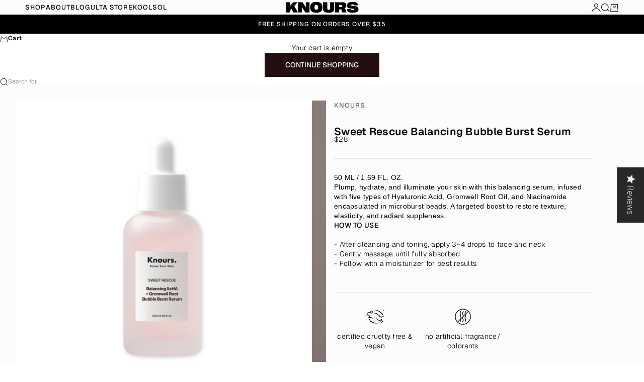

--- FILE ---
content_type: text/html; charset=utf-8
request_url: https://www.knoursbeauty.com/collections/pores-oily-skin/products/sweet-rescue-bubble-burst-serum
body_size: 31910
content:
<!doctype html>

<html lang="en" dir="ltr">
  <head>
    <meta charset="utf-8">
    <meta name="viewport" content="width=device-width, initial-scale=1.0, height=device-height, minimum-scale=1.0, maximum-scale=5.0">

    <title>Sweet Rescue Balancing Bubble Burst Serum</title><meta name="description" content="50 ML / 1.69 FL. OZ. Plump, hydrate, and illuminate your skin with this balancing serum, infused with five types of Hyaluronic Acid, Gromwell Root Oil, and Niacinamide encapsulated in microburst beads. A targeted boost to restore texture, elasticity, and radiant suppleness. HOW TO USE  - After cleansing and toning, app"><link rel="canonical" href="https://www.knoursbeauty.com/products/sweet-rescue-bubble-burst-serum"><link rel="shortcut icon" href="//www.knoursbeauty.com/cdn/shop/files/favicon.png?v=1755888669&width=96">
      <link rel="apple-touch-icon" href="//www.knoursbeauty.com/cdn/shop/files/favicon.png?v=1755888669&width=180"><link rel="preload" href="//www.knoursbeauty.com/cdn/fonts/geist/geist_n5.94fa89da1755608b366e51df60b72b900e50a5c1.woff2" as="font" type="font/woff2" crossorigin><link rel="preload" href="//www.knoursbeauty.com/cdn/fonts/geist/geist_n3.1fffebd1feaf38de9d015fa327e0d94c80f51bc5.woff2" as="font" type="font/woff2" crossorigin><meta property="og:type" content="product">
  <meta property="og:title" content="Sweet Rescue Balancing Bubble Burst Serum">
  <meta property="product:price:amount" content="28">
  <meta property="product:price:currency" content="USD">
  <meta property="product:availability" content="in stock"><meta property="og:image" content="http://www.knoursbeauty.com/cdn/shop/files/serum_f74839bc-1642-42ad-89a7-636474b85bd1.jpg?v=1755889055&width=2048">
  <meta property="og:image:secure_url" content="https://www.knoursbeauty.com/cdn/shop/files/serum_f74839bc-1642-42ad-89a7-636474b85bd1.jpg?v=1755889055&width=2048">
  <meta property="og:image:width" content="1200">
  <meta property="og:image:height" content="1200"><meta property="og:description" content="50 ML / 1.69 FL. OZ. Plump, hydrate, and illuminate your skin with this balancing serum, infused with five types of Hyaluronic Acid, Gromwell Root Oil, and Niacinamide encapsulated in microburst beads. A targeted boost to restore texture, elasticity, and radiant suppleness. HOW TO USE  - After cleansing and toning, app"><meta property="og:url" content="https://www.knoursbeauty.com/products/sweet-rescue-bubble-burst-serum">
<meta property="og:site_name" content="Knours."><meta name="twitter:card" content="summary"><meta name="twitter:title" content="Sweet Rescue Balancing Bubble Burst Serum">
  <meta name="twitter:description" content="
 
50 ML / 1.69 FL. OZ. Plump, hydrate, and illuminate your skin with this balancing serum, infused with five types of Hyaluronic Acid, Gromwell Root Oil, and Niacinamide encapsulated in microburst beads. A targeted boost to restore texture, elasticity, and radiant suppleness.
HOW TO USE  - After cleansing and toning, apply 3–4 drops to face and neck- Gently massage until fully absorbed- Follow with a moisturizer for best results
 
"><meta name="twitter:image" content="https://www.knoursbeauty.com/cdn/shop/files/serum_f74839bc-1642-42ad-89a7-636474b85bd1.jpg?crop=center&height=1200&v=1755889055&width=1200">
  <meta name="twitter:image:alt" content=""><script async crossorigin fetchpriority="high" src="/cdn/shopifycloud/importmap-polyfill/es-modules-shim.2.4.0.js"></script>
<script type="application/ld+json">{"@context":"http:\/\/schema.org\/","@id":"\/products\/sweet-rescue-bubble-burst-serum#product","@type":"ProductGroup","brand":{"@type":"Brand","name":"Knours."},"category":"","description":"\n \n50 ML \/ 1.69 FL. OZ. Plump, hydrate, and illuminate your skin with this balancing serum, infused with five types of Hyaluronic Acid, Gromwell Root Oil, and Niacinamide encapsulated in microburst beads. A targeted boost to restore texture, elasticity, and radiant suppleness.\nHOW TO USE  - After cleansing and toning, apply 3–4 drops to face and neck- Gently massage until fully absorbed- Follow with a moisturizer for best results\n \n","hasVariant":[{"@id":"\/products\/sweet-rescue-bubble-burst-serum?variant=39368407417014#variant","@type":"Product","gtin":"854594007750","image":"https:\/\/www.knoursbeauty.com\/cdn\/shop\/files\/serum_f74839bc-1642-42ad-89a7-636474b85bd1.jpg?v=1755889055\u0026width=1920","name":"Sweet Rescue Balancing Bubble Burst Serum - 50ML","offers":{"@id":"\/products\/sweet-rescue-bubble-burst-serum?variant=39368407417014#offer","@type":"Offer","availability":"http:\/\/schema.org\/InStock","price":"28.00","priceCurrency":"USD","url":"https:\/\/www.knoursbeauty.com\/products\/sweet-rescue-bubble-burst-serum?variant=39368407417014"},"sku":"KNSR2001"}],"name":"Sweet Rescue Balancing Bubble Burst Serum","productGroupID":"6580043186358","url":"https:\/\/www.knoursbeauty.com\/products\/sweet-rescue-bubble-burst-serum"}</script><script type="application/ld+json">
  {
    "@context": "https://schema.org",
    "@type": "BreadcrumbList",
    "itemListElement": [{
        "@type": "ListItem",
        "position": 1,
        "name": "Home",
        "item": "https://www.knoursbeauty.com"
      },{
            "@type": "ListItem",
            "position": 2,
            "name": "Pores \u0026 Oily Skin",
            "item": "https://www.knoursbeauty.com/collections/pores-oily-skin"
          }, {
            "@type": "ListItem",
            "position": 3,
            "name": "Sweet Rescue Balancing Bubble Burst Serum",
            "item": "https://www.knoursbeauty.com/products/sweet-rescue-bubble-burst-serum"
          }]
  }
</script><style>@font-face {
  font-family: Geist;
  font-weight: 500;
  font-style: normal;
  font-display: fallback;
  src: url("//www.knoursbeauty.com/cdn/fonts/geist/geist_n5.94fa89da1755608b366e51df60b72b900e50a5c1.woff2") format("woff2"),
       url("//www.knoursbeauty.com/cdn/fonts/geist/geist_n5.534b61175b56b7696f09dc850ab14f4755fb8071.woff") format("woff");
}
@font-face {
  font-family: Geist;
  font-weight: 500;
  font-style: normal;
  font-display: fallback;
  src: url("//www.knoursbeauty.com/cdn/fonts/geist/geist_n5.94fa89da1755608b366e51df60b72b900e50a5c1.woff2") format("woff2"),
       url("//www.knoursbeauty.com/cdn/fonts/geist/geist_n5.534b61175b56b7696f09dc850ab14f4755fb8071.woff") format("woff");
}
@font-face {
  font-family: Geist;
  font-weight: 600;
  font-style: normal;
  font-display: fallback;
  src: url("//www.knoursbeauty.com/cdn/fonts/geist/geist_n6.3f5f79f8722829dcc4ffd7c38b07b803ded204ec.woff2") format("woff2"),
       url("//www.knoursbeauty.com/cdn/fonts/geist/geist_n6.01a09b2610875bfe4af6ce4c7121e612292a33d1.woff") format("woff");
}
@font-face {
  font-family: Geist;
  font-weight: 300;
  font-style: normal;
  font-display: fallback;
  src: url("//www.knoursbeauty.com/cdn/fonts/geist/geist_n3.1fffebd1feaf38de9d015fa327e0d94c80f51bc5.woff2") format("woff2"),
       url("//www.knoursbeauty.com/cdn/fonts/geist/geist_n3.3da9b13d468b506b7fc1cff1a9e513ce84af6a6c.woff") format("woff");
}
@font-face {
  font-family: Geist;
  font-weight: 500;
  font-style: normal;
  font-display: fallback;
  src: url("//www.knoursbeauty.com/cdn/fonts/geist/geist_n5.94fa89da1755608b366e51df60b72b900e50a5c1.woff2") format("woff2"),
       url("//www.knoursbeauty.com/cdn/fonts/geist/geist_n5.534b61175b56b7696f09dc850ab14f4755fb8071.woff") format("woff");
}
@font-face {
  font-family: Geist;
  font-weight: 600;
  font-style: normal;
  font-display: fallback;
  src: url("//www.knoursbeauty.com/cdn/fonts/geist/geist_n6.3f5f79f8722829dcc4ffd7c38b07b803ded204ec.woff2") format("woff2"),
       url("//www.knoursbeauty.com/cdn/fonts/geist/geist_n6.01a09b2610875bfe4af6ce4c7121e612292a33d1.woff") format("woff");
}
:root {
    /* Container */
    --container-max-width: 100%;
    --container-gutter: 1.25rem;

    /* Spacing */
    --section-vertical-spacing: 3rem;
    --section-stack-row-gap: 2rem;

    /* Form settings */
    --form-gap: 1rem; /* Gap between fieldset and submit button */
    --fieldset-gap: 0.5rem; /* Gap between each form input within a fieldset */
    --form-control-gap: 0.5rem; /* Gap between input and label (ignored for floating label) */
    --checkbox-control-gap: 0.75rem; /* Horizontal gap between checkbox and its associated label */
    --input-padding-block: 0.65rem; /* Vertical padding for input, textarea and native select */
    --input-padding-inline: 1rem; /* Horizontal padding for input, textarea and native select */
    --checkbox-size: 0.875rem; /* Size (width and height) for checkbox */

    /* Product listing gaps */
    --product-list-column-gap: 0px;--product-list-row-gap: 0px;/* Other sizes */
    --header-group-height: calc(var(--announcement-bar-height, 0px) + var(--countdown-condensed-height, 0px) + var(--header-height, 0px));
    --sticky-area-height: calc(var(--announcement-bar-is-sticky, 0) * var(--announcement-bar-height, 0px) + var(--header-is-sticky, 0) * var(--header-height, 0px));
    --sticky-offset: calc(var(--announcement-bar-is-sticky, 0) * var(--announcement-bar-height, 0px) + var(--header-is-sticky, 0) * var(--header-is-visible, 1) * var(--header-height, 0px));

    /* RTL support */
    --transform-logical-flip: 1;
    --transform-origin-start: left;
    --transform-origin-end: right;

    /**
     * ---------------------------------------------------------------------
     * TYPOGRAPHY
     * ---------------------------------------------------------------------
     */

    /* Font properties */
    --subheading-font-family: Geist, sans-serif;
    --subheading-font-weight: 500;
    --subheading-font-style: normal;
    --subheading-font-size: 0.75rem;
    --subheading-text-transform: uppercase;
    --subheading-letter-spacing: 0.08em;
    --heading-font-family: Geist, sans-serif;
    --heading-font-weight: 500;
    --heading-font-style: normal;
    --heading-text-transform: uppercase;
    --heading-letter-spacing: 0.0em;
    --heading-line-height: 1.5;
    --heading-italic-font-family: Geist, sans-serif;
    --heading-italic-font-weight: 400;
    --heading-italic-font-size-multiplier: 0%;
    --text-font-family: Geist, sans-serif;
    --text-font-weight: 300;
    --text-font-style: normal;
    --text-transform: none;
    --text-letter-spacing: 0.02em;
    --text-line-height: 1.4;
    --text-font-medium-weight: 500;
    --text-font-bold-weight: 600;
    --button-font: var(--heading-font-style) 500 var(--button-font-size) / normal var(--heading-font-family);
    --button-text-transform: uppercase;
    --button-letter-spacing: 0.0em;

    /* Font sizes */--text-heading-size-factor: 0.5;
    --text-display-xl: max(0.75rem, clamp(3.5rem, 1.9223rem + 6.7314vw, 10rem) * var(--text-heading-size-factor));
    --text-display-l: max(0.75rem, clamp(3.375rem, 2.1311rem + 5.3074vw, 8.5rem) * var(--text-heading-size-factor));
    --text-display-m: max(0.75rem, clamp(3.25rem, 2.3701rem + 3.7540vw, 6.875rem) * var(--text-heading-size-factor));
    --text-h1: max(0.75rem, clamp(3rem, 2.3325rem + 2.8479vw, 5.75rem) * var(--text-heading-size-factor));
    --text-h2: max(0.75rem, clamp(2.5rem, 1.9539rem + 2.3301vw, 4.75rem) * var(--text-heading-size-factor));
    --text-h3: max(0.75rem, clamp(2rem, 1.6359rem + 1.5534vw, 3.5rem) * var(--text-heading-size-factor));
    --text-h4: max(0.75rem, clamp(1.75rem, 1.4466rem + 1.2945vw, 3rem) * var(--text-heading-size-factor));
    --text-h5: max(0.75rem, clamp(1.375rem, 1.2233rem + 0.6472vw, 2rem) * var(--text-heading-size-factor));
    --text-h6: max(0.75rem, clamp(1.1875rem, 1.1117rem + 0.3236vw, 1.5rem) * var(--text-heading-size-factor));
    --text-h7: max(0.75rem, clamp(1rem, 0.9545rem + 0.1942vw, 1.1875rem) * var(--text-heading-size-factor));
    --text-xs: 0.6875rem;
    --text-sm: 0.75rem;
    --text-base: 0.8125rem;
    --text-lg: 1.0rem;
    --button-font-size: 0.75rem;

    /* Rounded variables (used for border radius) */
    --rounded-full: 9999px;
    --subheading-border-radius: 0.0rem;
    --button-border-radius: 0.0rem;
    --input-border-radius: 1.875rem;

    /* Product card variables */
    --product-card-row-count: 2;

    /**
     * ---------------------------------------------------------------------
     * OTHER
     * ---------------------------------------------------------------------
     */

    --icon-stroke-width: 1px;
    --quotation-mark-svg: url('data:image/svg+xml,<svg xmlns="http://www.w3.org/2000/svg" focusable="false" width="62" fill="none" viewBox="0 0 62 57"><path fill="%23000" d="M.79 31.904 11.924.816h12.296l-8.12 31.088h7.888V56.96H.79V31.904Zm37.351 0L49.277.816h12.064l-8.12 31.088h7.888V56.96H38.141V31.904Z" /></svg>');
  }

  [dir="rtl"]:root {
    /* RTL support */
    --transform-logical-flip: -1;
    --transform-origin-start: right;
    --transform-origin-end: left;
  }

  @media screen and (min-width: 700px) {
    :root {
      --text-xs: 0.6875rem;
      --text-sm: 0.75rem;
      --text-base: 0.875rem;
      --text-lg: 1.0625rem;
      --subheading-font-size: 0.8125rem;

      /* Spacing */
      --container-gutter: 2rem;

      /* Form settings */
      --form-gap: 1.25rem; /* Gap between fieldset and submit button */
      --fieldset-gap: 0.75rem; /* Gap between each form input within a fieldset */
      --input-padding-block: 0.75rem; /* Vertical padding for input, textarea and native select */

      /* Font sizes */
      --button-font-size: 0.875rem;

      /* Product listing gaps */--product-list-column-gap: 0px;
        --product-list-row-gap: 0px;}
  }

  @media screen and (min-width: 1000px) {
    :root {
      /* Spacing settings */
      --section-vertical-spacing: 4.5rem;
      --section-stack-row-gap: 3rem;
    }
  }

  @media screen and (min-width: 1399px) {
    :root {
      /* Spacing settings */
      --section-vertical-spacing: 5.5rem;
      --container-gutter: 3rem;
    }
  }

  /**
   * ---------------------------------------------------------------------
   * COLORS
   * ---------------------------------------------------------------------
   */

  :root {--page-overlay: 0 0 0 / 0.4;
    --dialog-backdrop-blur: 12px;

    /* Status colors */
    --success-background: 227 240 232;
    --success-text: 22 131 66;
    --warning-background: 253 241 224;
    --warning-text: 237 138 0;
    --error-background: 251 224 224;
    --error-text: 224 0 0;

    /* Product colors */
    --on-sale-text: 250 63 63;
    --on-sale-badge-background: 250 63 63;
    --on-sale-badge-text: 255 255 255;
    --sold-out-badge-background: 0 0 0;
    --sold-out-badge-text: 255 255 255;
    --custom-badge-background: 255 255 255;
    --custom-badge-text: 0 0 0;
    --star-color: 0 0 0;
  }.color-scheme--scheme-1 {
      --accent: 35 15 15;
      --background: 252 252 252;
      --background-gradient: ;
      --background-secondary: 255 255 255;
      --has-transparent-background: 0;
      --has-filled-background: 1;
      --text-color: 0 0 0;--border-color: 227 227 227;/* Subheading colors */--subheading-background: 0 0 0 / 0.0;
      --subheading-border: none;
      --subheading-text-color: 50 30 30;
      --subheading-has-padding: 0;

      /* Heading highlight */
      --heading-highlight-accent-color: 3 3 5;
      --heading-highlight-text-color: 255 255 255;

      /* Button colors */
      --button-background-primary: 35 15 15;
      --button-text-primary: 255 255 255;

      /* Form inputs */
      --input-background: 255 255 255;
      --input-text-color: 0 0 0;
      --input-text-transform: none;
    }.shopify-section:has(> .color-scheme--scheme-1) + .shopify-section:has(> .color-scheme--scheme-1) {
          --section-has-same-background-as-previous-section: 1;
        }.shopify-section:has(> .color-scheme--scheme-1) + .shopify-section:has(> .color-scheme--scheme-2) {
          --section-has-same-background-as-previous-section: 1;
        }.color-scheme--scheme-2 {
      --accent: 0 0 0;
      --background: 252 252 252;
      --background-gradient: ;
      --background-secondary: 252 252 252;
      --has-transparent-background: 0;
      --has-filled-background: 1;
      --text-color: 0 0 0;--border-color: 227 227 227;/* Subheading colors */--subheading-background: 0 0 0 / 0.0;
      --subheading-border: none;
      --subheading-text-color: 0 0 0;
      --subheading-has-padding: 0;

      /* Heading highlight */
      --heading-highlight-accent-color: 0 0 0;
      --heading-highlight-text-color: 255 255 255;

      /* Button colors */
      --button-background-primary: 0 0 0;
      --button-text-primary: 255 255 255;

      /* Form inputs */
      --input-background: 255 255 255;
      --input-text-color: 0 0 0;
      --input-text-transform: none;
    }.shopify-section:has(> .color-scheme--scheme-2) + .shopify-section:has(> .color-scheme--scheme-1) {
          --section-has-same-background-as-previous-section: 1;
        }.shopify-section:has(> .color-scheme--scheme-2) + .shopify-section:has(> .color-scheme--scheme-2) {
          --section-has-same-background-as-previous-section: 1;
        }.color-scheme--scheme-3 {
      --accent: 255 255 255;
      --background: 0 0 0 / 0;
      --background-gradient: ;
      --background-secondary: 240 240 240;
      --has-transparent-background: 1;
      --has-filled-background: 0;
      --text-color: 255 255 255;--border-color: 255 255 255 / 0.6;/* Subheading colors */--subheading-background: 0 0 0 / 0.0;
      --subheading-border: none;
      --subheading-text-color: 255 255 255;
      --subheading-has-padding: 0;

      /* Heading highlight */
      --heading-highlight-accent-color: 3 3 5;
      --heading-highlight-text-color: 255 255 255;

      /* Button colors */
      --button-background-primary: 255 255 255;
      --button-text-primary: 8 9 18;

      /* Form inputs */
      --input-background: 255 255 255;
      --input-text-color: 3 3 5;
      --input-text-transform: none;
    }.shopify-section:has(> .color-scheme--scheme-3) + .shopify-section:has(> .color-scheme--scheme-3) {
          --section-has-same-background-as-previous-section: 1;
        }.shopify-section:has(> .color-scheme--scheme-3) + .shopify-section:has(> .color-scheme--scheme-13b937aa-83fd-474b-994c-654ea98946a2) {
          --section-has-same-background-as-previous-section: 1;
        }.color-scheme--scheme-4 {
      --accent: 255 255 255;
      --background: 0 0 0;
      --background-gradient: ;
      --background-secondary: 255 255 255;
      --has-transparent-background: 0;
      --has-filled-background: 1;
      --text-color: 249 249 249;--border-color: 25 25 25;/* Subheading colors */--subheading-background: 0 0 0 / 0.0;
      --subheading-border: none;
      --subheading-text-color: 249 249 249;
      --subheading-has-padding: 0;

      /* Heading highlight */
      --heading-highlight-accent-color: 249 249 249;
      --heading-highlight-text-color: 0 0 0;

      /* Button colors */
      --button-background-primary: 255 255 255;
      --button-text-primary: 0 0 0;

      /* Form inputs */
      --input-background: 22 22 22;
      --input-text-color: 255 255 255;
      --input-text-transform: none;
    }.shopify-section:has(> .color-scheme--scheme-4) + .shopify-section:has(> .color-scheme--scheme-4) {
          --section-has-same-background-as-previous-section: 1;
        }.shopify-section:has(> .color-scheme--scheme-4) + .shopify-section:has(> .color-scheme--scheme-7) {
          --section-has-same-background-as-previous-section: 1;
        }.color-scheme--scheme-5 {
      --accent: 50 30 30;
      --background: 241 228 211;
      --background-gradient: ;
      --background-secondary: 255 255 255;
      --has-transparent-background: 0;
      --has-filled-background: 1;
      --text-color: 50 30 30;--border-color: 222 208 193;/* Subheading colors */--subheading-background: 0 0 0 / 0.0;
      --subheading-border: none;
      --subheading-text-color: 50 30 30;
      --subheading-has-padding: 0;

      /* Heading highlight */
      --heading-highlight-accent-color: 163 42 26;
      --heading-highlight-text-color: 255 255 255;

      /* Button colors */
      --button-background-primary: 50 30 30;
      --button-text-primary: 255 255 255;

      /* Form inputs */
      --input-background: 255 255 255;
      --input-text-color: 50 30 30;
      --input-text-transform: none;
    }.shopify-section:has(> .color-scheme--scheme-5) + .shopify-section:has(> .color-scheme--scheme-5) {
          --section-has-same-background-as-previous-section: 1;
        }.color-scheme--scheme-6 {
      --accent: 255 255 255;
      --background: 82 87 46;
      --background-gradient: ;
      --background-secondary: 255 255 255;
      --has-transparent-background: 0;
      --has-filled-background: 1;
      --text-color: 255 255 255;--border-color: 99 104 67;/* Subheading colors */--subheading-background: 0 0 0 / 0.0;
      --subheading-border: none;
      --subheading-text-color: 255 255 255;
      --subheading-has-padding: 0;

      /* Heading highlight */
      --heading-highlight-accent-color: 255 255 255;
      --heading-highlight-text-color: 82 87 46;

      /* Button colors */
      --button-background-primary: 255 255 255;
      --button-text-primary: 82 87 46;

      /* Form inputs */
      --input-background: 255 255 255;
      --input-text-color: 82 87 46;
      --input-text-transform: none;
    }.shopify-section:has(> .color-scheme--scheme-6) + .shopify-section:has(> .color-scheme--scheme-6) {
          --section-has-same-background-as-previous-section: 1;
        }.color-scheme--scheme-7 {
      --accent: 255 255 255;
      --background: 0 0 0;
      --background-gradient: ;
      --background-secondary: 0 0 0;
      --has-transparent-background: 0;
      --has-filled-background: 1;
      --text-color: 255 255 255;--border-color: 26 26 26;/* Subheading colors */--subheading-background: 0 0 0 / 0.0;
      --subheading-border: none;
      --subheading-text-color: 255 255 255;
      --subheading-has-padding: 0;

      /* Heading highlight */
      --heading-highlight-accent-color: 255 255 255;
      --heading-highlight-text-color: 255 255 255;

      /* Button colors */
      --button-background-primary: 255 255 255;
      --button-text-primary: 0 0 0;

      /* Form inputs */
      --input-background: 0 0 0;
      --input-text-color: 255 255 255;
      --input-text-transform: none;
    }.shopify-section:has(> .color-scheme--scheme-7) + .shopify-section:has(> .color-scheme--scheme-4) {
          --section-has-same-background-as-previous-section: 1;
        }.shopify-section:has(> .color-scheme--scheme-7) + .shopify-section:has(> .color-scheme--scheme-7) {
          --section-has-same-background-as-previous-section: 1;
        }.color-scheme--scheme-4341e1b1-be8b-402f-a017-7920228a508b {
      --accent: 50 30 30;
      --background: 255 255 255;
      --background-gradient: ;
      --background-secondary: 255 255 255;
      --has-transparent-background: 0;
      --has-filled-background: 1;
      --text-color: 50 30 30;--border-color: 235 233 233;/* Subheading colors */--subheading-background: 0 0 0 / 0.0;
      --subheading-border: none;
      --subheading-text-color: 50 30 30;
      --subheading-has-padding: 0;

      /* Heading highlight */
      --heading-highlight-accent-color: 50 30 30;
      --heading-highlight-text-color: 255 255 255;

      /* Button colors */
      --button-background-primary: 50 30 30;
      --button-text-primary: 255 255 255;

      /* Form inputs */
      --input-background: 255 255 255;
      --input-text-color: 50 30 30;
      --input-text-transform: none;
    }.shopify-section:has(> .color-scheme--scheme-4341e1b1-be8b-402f-a017-7920228a508b) + .shopify-section:has(> .color-scheme--scheme-4341e1b1-be8b-402f-a017-7920228a508b) {
          --section-has-same-background-as-previous-section: 1;
        }.color-scheme--scheme-13b937aa-83fd-474b-994c-654ea98946a2 {
      --accent: 0 0 0;
      --background: 0 0 0 / 0;
      --background-gradient: ;
      --background-secondary: 255 255 255;
      --has-transparent-background: 1;
      --has-filled-background: 0;
      --text-color: 0 0 0;--border-color: 0 0 0 / 0.6;/* Subheading colors */--subheading-background: 0 0 0 / 0.0;
      --subheading-border: none;
      --subheading-text-color: 0 0 0;
      --subheading-has-padding: 0;

      /* Heading highlight */
      --heading-highlight-accent-color: 0 0 0;
      --heading-highlight-text-color: 255 255 255;

      /* Button colors */
      --button-background-primary: 0 0 0;
      --button-text-primary: 255 255 255;

      /* Form inputs */
      --input-background: 255 255 255;
      --input-text-color: 0 0 0;
      --input-text-transform: none;
    }.shopify-section:has(> .color-scheme--scheme-13b937aa-83fd-474b-994c-654ea98946a2) + .shopify-section:has(> .color-scheme--scheme-3) {
          --section-has-same-background-as-previous-section: 1;
        }.shopify-section:has(> .color-scheme--scheme-13b937aa-83fd-474b-994c-654ea98946a2) + .shopify-section:has(> .color-scheme--scheme-13b937aa-83fd-474b-994c-654ea98946a2) {
          --section-has-same-background-as-previous-section: 1;
        }</style>
<script>
  // This allows to expose several variables to the global scope, to be used in scripts
  window.themeVariables = {
    settings: {
      pageType: "product",
      moneyFormat: "${{amount_no_decimals}}",
      moneyWithCurrencyFormat: "${{amount}} USD",
      currencyCodeEnabled: false,
      cartType: "drawer",
      showHeadingEffectAnimation: true,
      staggerProducts: true
    },

    strings: {
      addedToCart: "{{product_title}} was added to cart",
      closeGallery: "Close gallery",
      zoomGallery: "Zoom",
      errorGallery: "Image cannot be loaded",
      shippingEstimatorNoResults: "Sorry, we do not ship to your address.",
      shippingEstimatorOneResult: "There is one shipping rate for your address:",
      shippingEstimatorMultipleResults: "There are several shipping rates for your address:",
      shippingEstimatorError: "One or more error occurred while retrieving shipping rates:",
      next: "Next",
      previous: "Previous"
    },

    mediaQueries: {
      'sm': 'screen and (min-width: 700px)',
      'md': 'screen and (min-width: 1000px)',
      'lg': 'screen and (min-width: 1150px)',
      'xl': 'screen and (min-width: 1400px)',
      '2xl': 'screen and (min-width: 1600px)',
      'sm-max': 'screen and (max-width: 699px)',
      'md-max': 'screen and (max-width: 999px)',
      'lg-max': 'screen and (max-width: 1149px)',
      'xl-max': 'screen and (max-width: 1399px)',
      '2xl-max': 'screen and (max-width: 1599px)',
      'motion-safe': '(prefers-reduced-motion: no-preference)',
      'motion-reduce': '(prefers-reduced-motion: reduce)',
      'supports-hover': 'screen and (pointer: fine)',
      'supports-touch': 'screen and (pointer: coarse)'
    }
  };</script><script type="importmap">{
        "imports": {
          "vendor": "//www.knoursbeauty.com/cdn/shop/t/38/assets/vendor.min.js?v=140224033830005903351744396765",
          "theme": "//www.knoursbeauty.com/cdn/shop/t/38/assets/theme.js?v=20658455643707860151744396765",
          "photoswipe": "//www.knoursbeauty.com/cdn/shop/t/38/assets/photoswipe.min.js?v=13374349288281597431744396765"
        }
      }
    </script>

    <script type="module" src="//www.knoursbeauty.com/cdn/shop/t/38/assets/vendor.min.js?v=140224033830005903351744396765"></script>
    <script type="module" src="//www.knoursbeauty.com/cdn/shop/t/38/assets/theme.js?v=20658455643707860151744396765"></script>

    <script>window.performance && window.performance.mark && window.performance.mark('shopify.content_for_header.start');</script><meta name="google-site-verification" content="nSlRDAYpjw9oky4Ku6t0QyjTLh0SJGqPfVYIQLzNdlo">
<meta id="shopify-digital-wallet" name="shopify-digital-wallet" content="/25846743119/digital_wallets/dialog">
<meta name="shopify-checkout-api-token" content="e27dcd9cf7ac635495d20c66f0da501d">
<meta id="in-context-paypal-metadata" data-shop-id="25846743119" data-venmo-supported="false" data-environment="production" data-locale="en_US" data-paypal-v4="true" data-currency="USD">
<link rel="alternate" type="application/json+oembed" href="https://www.knoursbeauty.com/products/sweet-rescue-bubble-burst-serum.oembed">
<script async="async" src="/checkouts/internal/preloads.js?locale=en-US"></script>
<link rel="preconnect" href="https://shop.app" crossorigin="anonymous">
<script async="async" src="https://shop.app/checkouts/internal/preloads.js?locale=en-US&shop_id=25846743119" crossorigin="anonymous"></script>
<script id="apple-pay-shop-capabilities" type="application/json">{"shopId":25846743119,"countryCode":"US","currencyCode":"USD","merchantCapabilities":["supports3DS"],"merchantId":"gid:\/\/shopify\/Shop\/25846743119","merchantName":"Knours.","requiredBillingContactFields":["postalAddress","email"],"requiredShippingContactFields":["postalAddress","email"],"shippingType":"shipping","supportedNetworks":["visa","masterCard","amex","discover","elo","jcb"],"total":{"type":"pending","label":"Knours.","amount":"1.00"},"shopifyPaymentsEnabled":true,"supportsSubscriptions":true}</script>
<script id="shopify-features" type="application/json">{"accessToken":"e27dcd9cf7ac635495d20c66f0da501d","betas":["rich-media-storefront-analytics"],"domain":"www.knoursbeauty.com","predictiveSearch":true,"shopId":25846743119,"locale":"en"}</script>
<script>var Shopify = Shopify || {};
Shopify.shop = "knours-us.myshopify.com";
Shopify.locale = "en";
Shopify.currency = {"active":"USD","rate":"1.0"};
Shopify.country = "US";
Shopify.theme = {"name":"Stretch","id":150503555287,"schema_name":"Stretch","schema_version":"1.2.0","theme_store_id":1765,"role":"main"};
Shopify.theme.handle = "null";
Shopify.theme.style = {"id":null,"handle":null};
Shopify.cdnHost = "www.knoursbeauty.com/cdn";
Shopify.routes = Shopify.routes || {};
Shopify.routes.root = "/";</script>
<script type="module">!function(o){(o.Shopify=o.Shopify||{}).modules=!0}(window);</script>
<script>!function(o){function n(){var o=[];function n(){o.push(Array.prototype.slice.apply(arguments))}return n.q=o,n}var t=o.Shopify=o.Shopify||{};t.loadFeatures=n(),t.autoloadFeatures=n()}(window);</script>
<script>
  window.ShopifyPay = window.ShopifyPay || {};
  window.ShopifyPay.apiHost = "shop.app\/pay";
  window.ShopifyPay.redirectState = null;
</script>
<script id="shop-js-analytics" type="application/json">{"pageType":"product"}</script>
<script defer="defer" async type="module" src="//www.knoursbeauty.com/cdn/shopifycloud/shop-js/modules/v2/client.init-shop-cart-sync_DtuiiIyl.en.esm.js"></script>
<script defer="defer" async type="module" src="//www.knoursbeauty.com/cdn/shopifycloud/shop-js/modules/v2/chunk.common_CUHEfi5Q.esm.js"></script>
<script type="module">
  await import("//www.knoursbeauty.com/cdn/shopifycloud/shop-js/modules/v2/client.init-shop-cart-sync_DtuiiIyl.en.esm.js");
await import("//www.knoursbeauty.com/cdn/shopifycloud/shop-js/modules/v2/chunk.common_CUHEfi5Q.esm.js");

  window.Shopify.SignInWithShop?.initShopCartSync?.({"fedCMEnabled":true,"windoidEnabled":true});

</script>
<script>
  window.Shopify = window.Shopify || {};
  if (!window.Shopify.featureAssets) window.Shopify.featureAssets = {};
  window.Shopify.featureAssets['shop-js'] = {"shop-cart-sync":["modules/v2/client.shop-cart-sync_DFoTY42P.en.esm.js","modules/v2/chunk.common_CUHEfi5Q.esm.js"],"init-fed-cm":["modules/v2/client.init-fed-cm_D2UNy1i2.en.esm.js","modules/v2/chunk.common_CUHEfi5Q.esm.js"],"init-shop-email-lookup-coordinator":["modules/v2/client.init-shop-email-lookup-coordinator_BQEe2rDt.en.esm.js","modules/v2/chunk.common_CUHEfi5Q.esm.js"],"shop-cash-offers":["modules/v2/client.shop-cash-offers_3CTtReFF.en.esm.js","modules/v2/chunk.common_CUHEfi5Q.esm.js","modules/v2/chunk.modal_BewljZkx.esm.js"],"shop-button":["modules/v2/client.shop-button_C6oxCjDL.en.esm.js","modules/v2/chunk.common_CUHEfi5Q.esm.js"],"init-windoid":["modules/v2/client.init-windoid_5pix8xhK.en.esm.js","modules/v2/chunk.common_CUHEfi5Q.esm.js"],"avatar":["modules/v2/client.avatar_BTnouDA3.en.esm.js"],"init-shop-cart-sync":["modules/v2/client.init-shop-cart-sync_DtuiiIyl.en.esm.js","modules/v2/chunk.common_CUHEfi5Q.esm.js"],"shop-toast-manager":["modules/v2/client.shop-toast-manager_BYv_8cH1.en.esm.js","modules/v2/chunk.common_CUHEfi5Q.esm.js"],"pay-button":["modules/v2/client.pay-button_FnF9EIkY.en.esm.js","modules/v2/chunk.common_CUHEfi5Q.esm.js"],"shop-login-button":["modules/v2/client.shop-login-button_CH1KUpOf.en.esm.js","modules/v2/chunk.common_CUHEfi5Q.esm.js","modules/v2/chunk.modal_BewljZkx.esm.js"],"init-customer-accounts-sign-up":["modules/v2/client.init-customer-accounts-sign-up_aj7QGgYS.en.esm.js","modules/v2/client.shop-login-button_CH1KUpOf.en.esm.js","modules/v2/chunk.common_CUHEfi5Q.esm.js","modules/v2/chunk.modal_BewljZkx.esm.js"],"init-shop-for-new-customer-accounts":["modules/v2/client.init-shop-for-new-customer-accounts_NbnYRf_7.en.esm.js","modules/v2/client.shop-login-button_CH1KUpOf.en.esm.js","modules/v2/chunk.common_CUHEfi5Q.esm.js","modules/v2/chunk.modal_BewljZkx.esm.js"],"init-customer-accounts":["modules/v2/client.init-customer-accounts_ppedhqCH.en.esm.js","modules/v2/client.shop-login-button_CH1KUpOf.en.esm.js","modules/v2/chunk.common_CUHEfi5Q.esm.js","modules/v2/chunk.modal_BewljZkx.esm.js"],"shop-follow-button":["modules/v2/client.shop-follow-button_CMIBBa6u.en.esm.js","modules/v2/chunk.common_CUHEfi5Q.esm.js","modules/v2/chunk.modal_BewljZkx.esm.js"],"lead-capture":["modules/v2/client.lead-capture_But0hIyf.en.esm.js","modules/v2/chunk.common_CUHEfi5Q.esm.js","modules/v2/chunk.modal_BewljZkx.esm.js"],"checkout-modal":["modules/v2/client.checkout-modal_BBxc70dQ.en.esm.js","modules/v2/chunk.common_CUHEfi5Q.esm.js","modules/v2/chunk.modal_BewljZkx.esm.js"],"shop-login":["modules/v2/client.shop-login_hM3Q17Kl.en.esm.js","modules/v2/chunk.common_CUHEfi5Q.esm.js","modules/v2/chunk.modal_BewljZkx.esm.js"],"payment-terms":["modules/v2/client.payment-terms_CAtGlQYS.en.esm.js","modules/v2/chunk.common_CUHEfi5Q.esm.js","modules/v2/chunk.modal_BewljZkx.esm.js"]};
</script>
<script>(function() {
  var isLoaded = false;
  function asyncLoad() {
    if (isLoaded) return;
    isLoaded = true;
    var urls = ["https:\/\/chimpstatic.com\/mcjs-connected\/js\/users\/68c12e37aac07cae20a7d316c\/47695c5d1c10f102883e8a242.js?shop=knours-us.myshopify.com","https:\/\/cdn-loyalty.yotpo.com\/loader\/bkqJ2RIhkMsqFDZY08Gn3Q.js?shop=knours-us.myshopify.com","https:\/\/shopify.covet.pics\/covet-pics-widget-inject.js?shop=knours-us.myshopify.com","https:\/\/static.klaviyo.com\/onsite\/js\/klaviyo.js?company_id=TzMyce\u0026shop=knours-us.myshopify.com","https:\/\/cdn.shopify.com\/s\/files\/1\/0258\/4674\/3119\/t\/15\/assets\/globo.menu.init.js?v=1633704429\u0026shop=knours-us.myshopify.com","https:\/\/accessibly.app\/public\/widget\/run.js?shop=knours-us.myshopify.com","https:\/\/static.shopapps.ai\/widget.js?shop=knours-us.myshopify.com","https:\/\/cdn.assortion.com\/app.js?shop=knours-us.myshopify.com","https:\/\/static.klaviyo.com\/onsite\/js\/klaviyo.js?company_id=S8H8dh\u0026shop=knours-us.myshopify.com","https:\/\/static.klaviyo.com\/onsite\/js\/klaviyo.js?company_id=S8H8dh\u0026shop=knours-us.myshopify.com","https:\/\/admin.revenuehunt.com\/embed.js?shop=knours-us.myshopify.com","https:\/\/a.mailmunch.co\/widgets\/site-691175-bb4ed65bb6ecbefb1af5c6b33fbc5c876679b46a.js?shop=knours-us.myshopify.com"];
    for (var i = 0; i < urls.length; i++) {
      var s = document.createElement('script');
      s.type = 'text/javascript';
      s.async = true;
      s.src = urls[i];
      var x = document.getElementsByTagName('script')[0];
      x.parentNode.insertBefore(s, x);
    }
  };
  if(window.attachEvent) {
    window.attachEvent('onload', asyncLoad);
  } else {
    window.addEventListener('load', asyncLoad, false);
  }
})();</script>
<script id="__st">var __st={"a":25846743119,"offset":-18000,"reqid":"6cd86651-4a90-4590-b7ce-3641568396a6-1766790646","pageurl":"www.knoursbeauty.com\/collections\/pores-oily-skin\/products\/sweet-rescue-bubble-burst-serum","u":"03673ac7c051","p":"product","rtyp":"product","rid":6580043186358};</script>
<script>window.ShopifyPaypalV4VisibilityTracking = true;</script>
<script id="captcha-bootstrap">!function(){'use strict';const t='contact',e='account',n='new_comment',o=[[t,t],['blogs',n],['comments',n],[t,'customer']],c=[[e,'customer_login'],[e,'guest_login'],[e,'recover_customer_password'],[e,'create_customer']],r=t=>t.map((([t,e])=>`form[action*='/${t}']:not([data-nocaptcha='true']) input[name='form_type'][value='${e}']`)).join(','),a=t=>()=>t?[...document.querySelectorAll(t)].map((t=>t.form)):[];function s(){const t=[...o],e=r(t);return a(e)}const i='password',u='form_key',d=['recaptcha-v3-token','g-recaptcha-response','h-captcha-response',i],f=()=>{try{return window.sessionStorage}catch{return}},m='__shopify_v',_=t=>t.elements[u];function p(t,e,n=!1){try{const o=window.sessionStorage,c=JSON.parse(o.getItem(e)),{data:r}=function(t){const{data:e,action:n}=t;return t[m]||n?{data:e,action:n}:{data:t,action:n}}(c);for(const[e,n]of Object.entries(r))t.elements[e]&&(t.elements[e].value=n);n&&o.removeItem(e)}catch(o){console.error('form repopulation failed',{error:o})}}const l='form_type',E='cptcha';function T(t){t.dataset[E]=!0}const w=window,h=w.document,L='Shopify',v='ce_forms',y='captcha';let A=!1;((t,e)=>{const n=(g='f06e6c50-85a8-45c8-87d0-21a2b65856fe',I='https://cdn.shopify.com/shopifycloud/storefront-forms-hcaptcha/ce_storefront_forms_captcha_hcaptcha.v1.5.2.iife.js',D={infoText:'Protected by hCaptcha',privacyText:'Privacy',termsText:'Terms'},(t,e,n)=>{const o=w[L][v],c=o.bindForm;if(c)return c(t,g,e,D).then(n);var r;o.q.push([[t,g,e,D],n]),r=I,A||(h.body.append(Object.assign(h.createElement('script'),{id:'captcha-provider',async:!0,src:r})),A=!0)});var g,I,D;w[L]=w[L]||{},w[L][v]=w[L][v]||{},w[L][v].q=[],w[L][y]=w[L][y]||{},w[L][y].protect=function(t,e){n(t,void 0,e),T(t)},Object.freeze(w[L][y]),function(t,e,n,w,h,L){const[v,y,A,g]=function(t,e,n){const i=e?o:[],u=t?c:[],d=[...i,...u],f=r(d),m=r(i),_=r(d.filter((([t,e])=>n.includes(e))));return[a(f),a(m),a(_),s()]}(w,h,L),I=t=>{const e=t.target;return e instanceof HTMLFormElement?e:e&&e.form},D=t=>v().includes(t);t.addEventListener('submit',(t=>{const e=I(t);if(!e)return;const n=D(e)&&!e.dataset.hcaptchaBound&&!e.dataset.recaptchaBound,o=_(e),c=g().includes(e)&&(!o||!o.value);(n||c)&&t.preventDefault(),c&&!n&&(function(t){try{if(!f())return;!function(t){const e=f();if(!e)return;const n=_(t);if(!n)return;const o=n.value;o&&e.removeItem(o)}(t);const e=Array.from(Array(32),(()=>Math.random().toString(36)[2])).join('');!function(t,e){_(t)||t.append(Object.assign(document.createElement('input'),{type:'hidden',name:u})),t.elements[u].value=e}(t,e),function(t,e){const n=f();if(!n)return;const o=[...t.querySelectorAll(`input[type='${i}']`)].map((({name:t})=>t)),c=[...d,...o],r={};for(const[a,s]of new FormData(t).entries())c.includes(a)||(r[a]=s);n.setItem(e,JSON.stringify({[m]:1,action:t.action,data:r}))}(t,e)}catch(e){console.error('failed to persist form',e)}}(e),e.submit())}));const S=(t,e)=>{t&&!t.dataset[E]&&(n(t,e.some((e=>e===t))),T(t))};for(const o of['focusin','change'])t.addEventListener(o,(t=>{const e=I(t);D(e)&&S(e,y())}));const B=e.get('form_key'),M=e.get(l),P=B&&M;t.addEventListener('DOMContentLoaded',(()=>{const t=y();if(P)for(const e of t)e.elements[l].value===M&&p(e,B);[...new Set([...A(),...v().filter((t=>'true'===t.dataset.shopifyCaptcha))])].forEach((e=>S(e,t)))}))}(h,new URLSearchParams(w.location.search),n,t,e,['guest_login'])})(!0,!0)}();</script>
<script integrity="sha256-4kQ18oKyAcykRKYeNunJcIwy7WH5gtpwJnB7kiuLZ1E=" data-source-attribution="shopify.loadfeatures" defer="defer" src="//www.knoursbeauty.com/cdn/shopifycloud/storefront/assets/storefront/load_feature-a0a9edcb.js" crossorigin="anonymous"></script>
<script crossorigin="anonymous" defer="defer" src="//www.knoursbeauty.com/cdn/shopifycloud/storefront/assets/shopify_pay/storefront-65b4c6d7.js?v=20250812"></script>
<script data-source-attribution="shopify.dynamic_checkout.dynamic.init">var Shopify=Shopify||{};Shopify.PaymentButton=Shopify.PaymentButton||{isStorefrontPortableWallets:!0,init:function(){window.Shopify.PaymentButton.init=function(){};var t=document.createElement("script");t.src="https://www.knoursbeauty.com/cdn/shopifycloud/portable-wallets/latest/portable-wallets.en.js",t.type="module",document.head.appendChild(t)}};
</script>
<script data-source-attribution="shopify.dynamic_checkout.buyer_consent">
  function portableWalletsHideBuyerConsent(e){var t=document.getElementById("shopify-buyer-consent"),n=document.getElementById("shopify-subscription-policy-button");t&&n&&(t.classList.add("hidden"),t.setAttribute("aria-hidden","true"),n.removeEventListener("click",e))}function portableWalletsShowBuyerConsent(e){var t=document.getElementById("shopify-buyer-consent"),n=document.getElementById("shopify-subscription-policy-button");t&&n&&(t.classList.remove("hidden"),t.removeAttribute("aria-hidden"),n.addEventListener("click",e))}window.Shopify?.PaymentButton&&(window.Shopify.PaymentButton.hideBuyerConsent=portableWalletsHideBuyerConsent,window.Shopify.PaymentButton.showBuyerConsent=portableWalletsShowBuyerConsent);
</script>
<script data-source-attribution="shopify.dynamic_checkout.cart.bootstrap">document.addEventListener("DOMContentLoaded",(function(){function t(){return document.querySelector("shopify-accelerated-checkout-cart, shopify-accelerated-checkout")}if(t())Shopify.PaymentButton.init();else{new MutationObserver((function(e,n){t()&&(Shopify.PaymentButton.init(),n.disconnect())})).observe(document.body,{childList:!0,subtree:!0})}}));
</script>
<link id="shopify-accelerated-checkout-styles" rel="stylesheet" media="screen" href="https://www.knoursbeauty.com/cdn/shopifycloud/portable-wallets/latest/accelerated-checkout-backwards-compat.css" crossorigin="anonymous">
<style id="shopify-accelerated-checkout-cart">
        #shopify-buyer-consent {
  margin-top: 1em;
  display: inline-block;
  width: 100%;
}

#shopify-buyer-consent.hidden {
  display: none;
}

#shopify-subscription-policy-button {
  background: none;
  border: none;
  padding: 0;
  text-decoration: underline;
  font-size: inherit;
  cursor: pointer;
}

#shopify-subscription-policy-button::before {
  box-shadow: none;
}

      </style>

<script>window.performance && window.performance.mark && window.performance.mark('shopify.content_for_header.end');</script>
<link href="//www.knoursbeauty.com/cdn/shop/t/38/assets/theme.css?v=88258264031840555161758294570" rel="stylesheet" type="text/css" media="all" /><!-- BEGIN app block: shopify://apps/instafeed/blocks/head-block/c447db20-095d-4a10-9725-b5977662c9d5 --><link rel="preconnect" href="https://cdn.nfcube.com/">
<link rel="preconnect" href="https://scontent.cdninstagram.com/">


  <script>
    document.addEventListener('DOMContentLoaded', function () {
      let instafeedScript = document.createElement('script');

      
        instafeedScript.src = 'https://storage.nfcube.com/instafeed-a8868743ff3533418566b3af805c52f0.js';
      

      document.body.appendChild(instafeedScript);
    });
  </script>





<!-- END app block --><!-- BEGIN app block: shopify://apps/gift-box/blocks/head/f53ea332-e066-453a-9116-800349284dfb --><script>
const isProductPage = window.location.pathname.includes("/products/");

// Allow redirect only on product pages.
if (isProductPage) {
  const GHOST_PRODUCT_TYPE = "giftbox_ghost_product";
  // Use product handle to check the type of the product.
  const product_type = "";
  if (product_type == GHOST_PRODUCT_TYPE) {
    // Redirect to the GP parent URL stored in the GP's metafields.
    const parent_product_url = '';
    if (parent_product_url === null || parent_product_url === '') {
      window.location.replace("/");
    } else {
      window.location.replace(parent_product_url);
    }
  }
}
</script>

<script
  src="https://giftbox.ds-cdn.com/static/main.js?shop=knours-us.myshopify.com"

  async

></script>


<!-- END app block --><!-- BEGIN app block: shopify://apps/reelup-shoppable-videos-reels/blocks/reelup/a8ec9e4d-d192-44f7-9c23-595f9ee7dd5b --><style>
  [id*='reelup'].shopify-app-block {
    width: 100%;
  }
</style><style id='reelUp_customCSS'>
    
  </style><script>
    eval(``);
  </script><script src='https://cdn-v2.reelup.io/global.js.gz?v=1766790646' defer></script><script>
  console.log("%cVideo commerce powered by ReelUp.", 'font-size: 18px; font-weight: 600; color: #000;background: #a3f234; padding: 10px 20px; border-radius: 5px; width: 100%');
  console.log("🚀 Enhanced Product Discovery.\n" +
  "📈 Increased Conversion Rates.\n" +
  "🤩 Elevated Visitor Engagements.\n\n" +
  "Learn more at: https://apps.shopify.com/reelup/");

  window.shopFormat = "${{amount_no_decimals}}";
  window.shopCurrency = "USD";
  window.REELUP = {
     files: {
        carousel: {
            css: "https://cdn.shopify.com/extensions/019a961d-0cdf-72c1-aed3-524c2b6dbde8/ig-reels-124/assets/reels_carousel.css",
        },
        stacked: {
            css: "https://cdn.shopify.com/extensions/019a961d-0cdf-72c1-aed3-524c2b6dbde8/ig-reels-124/assets/reels_carousel_stacked.css",
        },
        grid: {
            css: "https://cdn.shopify.com/extensions/019a961d-0cdf-72c1-aed3-524c2b6dbde8/ig-reels-124/assets/reels_grid.css",
        },
        stories: {
            css: "https://cdn.shopify.com/extensions/019a961d-0cdf-72c1-aed3-524c2b6dbde8/ig-reels-124/assets/reels_stories.css",
        },
    },
    shopLocale: "US"
  };window.reelUp_productJSON = {"id":6580043186358,"title":"Sweet Rescue Balancing Bubble Burst Serum","handle":"sweet-rescue-bubble-burst-serum","description":"\u003cdiv class=\"dc_text\"\u003e\n\u003cmeta charset=\"utf-8\"\u003e \u003cmeta charset=\"utf-8\"\u003e\n\u003cp dir=\"ltr\"\u003e\u003cspan style=\"font-family: -apple-system, BlinkMacSystemFont, 'San Francisco', 'Segoe UI', Roboto, 'Helvetica Neue', sans-serif; font-size: 0.875rem;\"\u003e50 ML \/ 1.69 FL. OZ.\u003cbr\u003e\u003cmeta charset=\"utf-8\"\u003e \u003cmeta charset=\"utf-8\"\u003ePlump, hydrate, and illuminate your skin with this balancing serum, infused with five types of Hyaluronic Acid, Gromwell Root Oil, and Niacinamide encapsulated in microburst beads. A targeted boost to restore texture, elasticity, and radiant suppleness.\u003cbr\u003e\u003c\/span\u003e\u003c\/p\u003e\n\u003cp dir=\"ltr\"\u003e\u003cstrong\u003eHOW TO USE\u003cbr\u003e \u003cbr\u003e\u003cmeta charset=\"utf-8\"\u003e \u003cmeta charset=\"utf-8\"\u003e\u003c\/strong\u003e\u003cspan\u003e\u003c\/span\u003e\u003cspan\u003e- After cleansing and toning, apply 3–4 drops to face and neck\u003cbr\u003e\u003c\/span\u003e\u003cspan\u003e- Gently massage until fully absorbed\u003cbr\u003e\u003c\/span\u003e\u003cspan\u003e- \u003c\/span\u003e\u003cspan\u003eFollow with a moisturizer for best results\u003c\/span\u003e\u003c\/p\u003e\n\u003cp dir=\"ltr\"\u003e \u003c\/p\u003e\n\u003c\/div\u003e","published_at":"2021-04-12T00:00:44-04:00","created_at":"2021-03-15T13:31:11-04:00","vendor":"Knours.","type":"","tags":[],"price":2800,"price_min":2800,"price_max":2800,"available":true,"price_varies":false,"compare_at_price":null,"compare_at_price_min":0,"compare_at_price_max":0,"compare_at_price_varies":false,"variants":[{"id":39368407417014,"title":"50ML","option1":"50ML","option2":null,"option3":null,"sku":"KNSR2001","requires_shipping":true,"taxable":true,"featured_image":null,"available":true,"name":"Sweet Rescue Balancing Bubble Burst Serum - 50ML","public_title":"50ML","options":["50ML"],"price":2800,"weight":295,"compare_at_price":null,"inventory_management":"shopify","barcode":"854594007750","requires_selling_plan":false,"selling_plan_allocations":[]}],"images":["\/\/www.knoursbeauty.com\/cdn\/shop\/files\/serum_f74839bc-1642-42ad-89a7-636474b85bd1.jpg?v=1755889055","\/\/www.knoursbeauty.com\/cdn\/shop\/files\/2626222_alt05_58388383-300d-474b-827d-ee49b60277d1.jpg?v=1755889055","\/\/www.knoursbeauty.com\/cdn\/shop\/files\/2626222_alt02_66821954-e228-4236-bda7-55bd765e6cb1.jpg?v=1755889055","\/\/www.knoursbeauty.com\/cdn\/shop\/files\/2626222_alt07_e9d38841-4f40-4852-b120-fad1e5136eb1.jpg?v=1755889055"],"featured_image":"\/\/www.knoursbeauty.com\/cdn\/shop\/files\/serum_f74839bc-1642-42ad-89a7-636474b85bd1.jpg?v=1755889055","options":["Size"],"media":[{"alt":null,"id":36008145977559,"position":1,"preview_image":{"aspect_ratio":1.0,"height":1200,"width":1200,"src":"\/\/www.knoursbeauty.com\/cdn\/shop\/files\/serum_f74839bc-1642-42ad-89a7-636474b85bd1.jpg?v=1755889055"},"aspect_ratio":1.0,"height":1200,"media_type":"image","src":"\/\/www.knoursbeauty.com\/cdn\/shop\/files\/serum_f74839bc-1642-42ad-89a7-636474b85bd1.jpg?v=1755889055","width":1200},{"alt":null,"id":34371097985239,"position":2,"preview_image":{"aspect_ratio":1.0,"height":2000,"width":2000,"src":"\/\/www.knoursbeauty.com\/cdn\/shop\/files\/2626222_alt05_58388383-300d-474b-827d-ee49b60277d1.jpg?v=1755889055"},"aspect_ratio":1.0,"height":2000,"media_type":"image","src":"\/\/www.knoursbeauty.com\/cdn\/shop\/files\/2626222_alt05_58388383-300d-474b-827d-ee49b60277d1.jpg?v=1755889055","width":2000},{"alt":null,"id":34371098018007,"position":3,"preview_image":{"aspect_ratio":1.0,"height":2000,"width":2000,"src":"\/\/www.knoursbeauty.com\/cdn\/shop\/files\/2626222_alt02_66821954-e228-4236-bda7-55bd765e6cb1.jpg?v=1755889055"},"aspect_ratio":1.0,"height":2000,"media_type":"image","src":"\/\/www.knoursbeauty.com\/cdn\/shop\/files\/2626222_alt02_66821954-e228-4236-bda7-55bd765e6cb1.jpg?v=1755889055","width":2000},{"alt":null,"id":34371098050775,"position":4,"preview_image":{"aspect_ratio":1.0,"height":2000,"width":2000,"src":"\/\/www.knoursbeauty.com\/cdn\/shop\/files\/2626222_alt07_e9d38841-4f40-4852-b120-fad1e5136eb1.jpg?v=1755889055"},"aspect_ratio":1.0,"height":2000,"media_type":"image","src":"\/\/www.knoursbeauty.com\/cdn\/shop\/files\/2626222_alt07_e9d38841-4f40-4852-b120-fad1e5136eb1.jpg?v=1755889055","width":2000},{"alt":null,"id":34512622911703,"position":5,"preview_image":{"aspect_ratio":1.0,"height":1080,"width":1080,"src":"\/\/www.knoursbeauty.com\/cdn\/shop\/files\/preview_images\/3d199b3be80f44efa626996d65bf4f02.thumbnail.0000000000.jpg?v=1730925455"},"aspect_ratio":1.0,"duration":30000,"media_type":"video","sources":[{"format":"mp4","height":480,"mime_type":"video\/mp4","url":"\/\/www.knoursbeauty.com\/cdn\/shop\/videos\/c\/vp\/3d199b3be80f44efa626996d65bf4f02\/3d199b3be80f44efa626996d65bf4f02.SD-480p-1.5Mbps-37709569.mp4?v=0","width":480},{"format":"mp4","height":1080,"mime_type":"video\/mp4","url":"\/\/www.knoursbeauty.com\/cdn\/shop\/videos\/c\/vp\/3d199b3be80f44efa626996d65bf4f02\/3d199b3be80f44efa626996d65bf4f02.HD-1080p-7.2Mbps-37709569.mp4?v=0","width":1080},{"format":"mp4","height":720,"mime_type":"video\/mp4","url":"\/\/www.knoursbeauty.com\/cdn\/shop\/videos\/c\/vp\/3d199b3be80f44efa626996d65bf4f02\/3d199b3be80f44efa626996d65bf4f02.HD-720p-4.5Mbps-37709569.mp4?v=0","width":720},{"format":"m3u8","height":1080,"mime_type":"application\/x-mpegURL","url":"\/\/www.knoursbeauty.com\/cdn\/shop\/videos\/c\/vp\/3d199b3be80f44efa626996d65bf4f02\/3d199b3be80f44efa626996d65bf4f02.m3u8?v=0","width":1080}]}],"requires_selling_plan":false,"selling_plan_groups":[],"content":"\u003cdiv class=\"dc_text\"\u003e\n\u003cmeta charset=\"utf-8\"\u003e \u003cmeta charset=\"utf-8\"\u003e\n\u003cp dir=\"ltr\"\u003e\u003cspan style=\"font-family: -apple-system, BlinkMacSystemFont, 'San Francisco', 'Segoe UI', Roboto, 'Helvetica Neue', sans-serif; font-size: 0.875rem;\"\u003e50 ML \/ 1.69 FL. OZ.\u003cbr\u003e\u003cmeta charset=\"utf-8\"\u003e \u003cmeta charset=\"utf-8\"\u003ePlump, hydrate, and illuminate your skin with this balancing serum, infused with five types of Hyaluronic Acid, Gromwell Root Oil, and Niacinamide encapsulated in microburst beads. A targeted boost to restore texture, elasticity, and radiant suppleness.\u003cbr\u003e\u003c\/span\u003e\u003c\/p\u003e\n\u003cp dir=\"ltr\"\u003e\u003cstrong\u003eHOW TO USE\u003cbr\u003e \u003cbr\u003e\u003cmeta charset=\"utf-8\"\u003e \u003cmeta charset=\"utf-8\"\u003e\u003c\/strong\u003e\u003cspan\u003e\u003c\/span\u003e\u003cspan\u003e- After cleansing and toning, apply 3–4 drops to face and neck\u003cbr\u003e\u003c\/span\u003e\u003cspan\u003e- Gently massage until fully absorbed\u003cbr\u003e\u003c\/span\u003e\u003cspan\u003e- \u003c\/span\u003e\u003cspan\u003eFollow with a moisturizer for best results\u003c\/span\u003e\u003c\/p\u003e\n\u003cp dir=\"ltr\"\u003e \u003c\/p\u003e\n\u003c\/div\u003e"};;

      window.reelUp_productJSON.collectionIds = [398796325079,463816949975,417150075095,463815344343,411599372503,262705447094,242816549046,417150042327,411599438039,411599536343,463808495831,275617054902,242817401014,463812264151,275621740726,411599503575];const settingsData = {"translations":{"description_label":"Description","quantity":"Quantity","add_cart_error_message":"An error has occurred","add_cart_success_message":"Added to cart successfully!","single_product":"Product","multiple_products":"Products","sold_out_button_text":"Sold out","off":"OFF","view_cart":"View cart","credit":"Credits","recommended_products":"You may like","unmute_btn":"Tap to unmute","swipe_to_next":"Swipe up to see more!","copied":"Copied","empty_cart":"Your cart is empty","cart_popup_heading":"Your cart","no_product_found":"No product found","share_popup_heading":"Share video","video_url":"Video URL","copy_link":"Copy link","product":"Product","price":"Price","subtotal":"Subtotal","checkout_button":"Checkout","reviews_label":"Customer Reviews","total_reviews":"Based on {{raters}} Reviews","load_more_reviews":"Load more reviews","cart_limit_error":"You have reached the limit to add product into cart","share_label":"Share","likes_label":"Likes","views_label":"Views","add_to_cart_button":"Add to Cart","shop_now_button":"Shop Now","more_info_button":"More Info","multiple_products_heading":"Products seen in the video"},"integrations":{"reviews":{"reviews_provider":null,"reviews_api_key":null}},"devtool":{"custom_css":null,"custom_js":null,"load_on_interaction":0,"playlist_addtocart_js":null,"popup_cart_button_js":null,"popup_addtocart_button_js":null,"soldout_js":null,"scale_video":1,"api_key":"9c900316f6204360957177326e0f9842"},"socialpixel":{"facebook_pixel":null,"tiktok_pixel":null,"google_pixel":null,"snapchat_pixel":null}};
      const global_settings = {"reel_views":0,"reel_likes":1,"reel_share":1,"brand_logo":"","powered_by_reelup":0,"overlay_icon":"reelup_icon","icon_color":"rgba(0, 0, 0, 1)","primary_button_background_color":"rgba(0, 0, 0, 1)","primary_button_text_color":"rgb(255,255,255)","secondary_button_background_color":"rgba(255,255,255,1)","secondary_button_text_color":"rgba(34, 34, 34, 1)","secondary_button_border_color":"rgba(34, 34, 34, 1)","sale_badge_background_color":"rgba(179, 0, 0, 1)","sale_badge_text_color":"rgba(255, 255, 255, 1)","regular_price_color":"rgba(114, 114, 114, 1)","sale_price_color":"rgba(179, 0, 0, 1)","modal_logo_width":50,"quantity_allowed_per_item":5,"items_to_purchase_allowed":25,"show_decimal":1,"is_order_tag":1,"reels_sorting":0,"reels_sorting_option":"views","smart_inventory_sync":0,"smart_inventory_sync_option":"move_reel_to_last","full_video_quality":"medium","short_video_quality":"short"};
      const retargeting_settings = [];
      window.REELUP.products = [];
      window.REELUP.customProducts = null;
      window.REELUP.videos = [];window.REELUP.pops = null;
      window.REELUP.playlists = null;
      window.REELUP.designData2 = {
        playlist_widget_design: {"show_playlist_heading":1,"playlist_heading_font_size":24,"playlist_heading_font_weight":500,"playlist_heading_color":"rgba(15, 15, 15, 1)","playlist_product_title_font_size":15,"playlist_product_title_font_weight":500,"playlist_product_title_color":"rgba(15, 15, 15, 1)","playlist_wrapper_width":1500,"playlist_card_width_desktop":250,"playlist_card_width_mobile":200,"stack_width_desktop":300,"stack_width_mobile":180,"playlist_play_video":"autoplay","playlist_mobile_play_video":"autoplay","playlist_reels_gap":15,"wrapper_width":"full_width","rating_color":"rgba(255, 217, 0 , 1)","discount_badge":1,"playlist_button":0,"playlist_button_text":"Add to Cart","playlist_heading_alignment":"center","show_navigators":0,"addtocart_button_action":"cartpage","addtocart_custom_js":null},
        playlist_grid_widget_design: {"show_playlist_heading":1,"playlist_heading_font_size":24,"playlist_heading_font_weight":500,"playlist_heading_color":"rgba(15, 15, 15, 1)","playlist_product_title_font_size":15,"playlist_product_title_font_weight":500,"playlist_product_title_color":"rgba(15, 15, 15, 1)","playlist_wrapper_width":1500,"playlist_mobile_play_video":"autoplay","wrapper_width":"full_width","rating_color":"rgba(255, 217, 0 , 1)","discount_badge":1,"playlist_button":0,"playlist_button_text":"Add to Cart","playlist_heading_alignment":"center","grid_reels_gap":20,"grid_rows_desktop":5,"grid_rows_mobile":2,"addtocart_button_action":"cartpage","addtocart_custom_js":null},
        story_widget_design: {"story_highlight_color":"rgba(255, 205, 21, 1)","story_card_width_desktop":90,"story_card_width_mobile":70,"story_card_gap":12,"story_card_button_text":"Shop now !!","story_card_button_text_color":"rgba(255, 255, 255, 1)","story_card_button_background_color":"rgba(0, 156, 255, 1)","story_move_card_to_end":1,"show_story_title":0,"stories_visibilty":"both"},
        pops_widget_design: {"pops_card_width_desktop":150,"pops_card_width_mobile":110,"pops_position":"right","pops_margin_horizontal":40,"pops_margin_vertical":30,"pops_initial_delay":2,"pops_display_time":8,"pops_loop":0,"pops_delay_between_pops":2,"show_pops_title":1,"pops_title_font_size":13,"pops_title_font_weight":500,"pops_title_color":"rgba(255, 255, 255, 1)","pops_video_type":"short","display_pops":"on_load","scroll_position_desktop":0,"scroll_position_mobile":0,"display_cta_button":0,"cta_button_text":"Buy now","enable_permanently_loop":0,"pops_icon_style":"mute_text_icon"},
        ppr_widget_design: {"show_cart_heading":1,"cart_heading":"Manage product page reels","cart_heading_font_size":18,"cart_heading_font_weight":400,"cart_heading_color":"rgba(15, 15, 15, 1)","cart_card_width_desktop":150,"cart_card_width_mobile":120,"cart_reels_gap":15,"cart_video_action":"autoplay","cart_mobile_video_action":"autoplay","show_product_reel_title":0,"cart_title_font_size":14,"cart_title_font_weight":500,"cart_title_color":"rgb(29, 29, 29, 1)","show_pops_in_product_reels":0,"pops_style":"card","pops_position":"right","pops_margin_horizontal":40,"pops_margin_vertical":30,"status":1,"widget_template":"classic","video_player_layout":"default_view","ppr_heading_alignment":"center","show_navigators":0,"product_highlight_color":"rgb(191 247 117)"},
        video_player: {"image_ratio":"1-1","modal_product_title_font_size":24,"modal_product_title_font_weight":500,"modal_product_title_color":"rgba(0,0,0)","modal_template":"grid","modal_message_text":"Item added to cart successfully. {view_cart}","modal_button_action":"cartpage","custom_button_heading_size":22,"custom_button_heading_weight":500,"custom_button_subheading_size":16,"custom_button_subheading_weight":400,"quiz_title_font_size":22,"quiz_title_font_weight":500,"quiz_title_color":"rgba(255, 255, 255, 1)","quiz_description_font_size":16,"quiz_description_font_weight":400,"quiz_description_color":"rgba(214, 214, 214, 1)","quiz_answer_background_color":"#FFFFFF","quiz_answer_text_color":"rgba(238, 238, 238, 1)","modal_variant_style":"square_boxes","shop_now_button":1,"more_info_button":1,"show_recommended_products":1,"modal_video_mute":1,"is_reviews_accordion_open":1,"is_accordion_open":1,"recommended_products_ai":"shopify_recommendation_ai","quantity_selector":0,"show_quantity_label":1,"show_mobile_navigators":0,"more_info_external_link":0,"popup_addtocart_button_action":"cartpage","popup_addtocart_button_js":null,"minicart_button_action":"mini_cart","carticon_custom_js":null}
      };

      settingsData.globalSettings = global_settings;
      settingsData.retargetingSettings = retargeting_settings;
      window.REELUP.settings = settingsData;
      window.REELUP.stories = null;
      window.REELUP.advancedAnalytics = null;</script>
  <div style='position:absolute; width:1px; height:1px; margin:-1px; overflow:hidden; clip:rect(0 0 0 0);'>
    <img
      src='https://cdn-v2.reelup.io/track.png?sId=25846743119&pageType=product&productId=6580043186358'
      alt='ReelUp tracking pixel'
      width='1'
      height='1'
      loading='lazy'
    >
    <a href='https://reelup.io/pages/privacy-policy'>Read the Privacy Policy</a>
  </div>
  <script>
    // GDPR Notice (basic example, enhance as needed)
    if (
      navigator.language.startsWith('en') ||
      navigator.language.startsWith('fr') ||
      navigator.language.startsWith('de')
    ) {
      console.log(
        'ReelUp tracking is active on this page. Read the Privacy Policy at https://reelup.io/pages/privacy-policy'
      );
    }
  </script>



<!-- END app block --><!-- BEGIN app block: shopify://apps/yotpo-product-reviews/blocks/reviews_tab/eb7dfd7d-db44-4334-bc49-c893b51b36cf -->

    <div
            class="yotpo-widget-instance"
            data-yotpo-instance-id="925483"
            data-yotpo-product-id="6580043186358">
    </div>



<!-- END app block --><!-- BEGIN app block: shopify://apps/yotpo-loyalty-rewards/blocks/loader-app-embed-block/2f9660df-5018-4e02-9868-ee1fb88d6ccd -->
    <script src="https://cdn-widgetsrepository.yotpo.com/v1/loader/bkqJ2RIhkMsqFDZY08Gn3Q" async></script>




<!-- END app block --><!-- BEGIN app block: shopify://apps/yotpo-product-reviews/blocks/settings/eb7dfd7d-db44-4334-bc49-c893b51b36cf -->


  <script type="text/javascript" src="https://cdn-widgetsrepository.yotpo.com/v1/loader/seHsvLz7riE5JyL5tbYaiwXfI5CfjsrAGO9uLGJm?languageCode=en" async></script>



  
<!-- END app block --><link href="https://monorail-edge.shopifysvc.com" rel="dns-prefetch">
<script>(function(){if ("sendBeacon" in navigator && "performance" in window) {try {var session_token_from_headers = performance.getEntriesByType('navigation')[0].serverTiming.find(x => x.name == '_s').description;} catch {var session_token_from_headers = undefined;}var session_cookie_matches = document.cookie.match(/_shopify_s=([^;]*)/);var session_token_from_cookie = session_cookie_matches && session_cookie_matches.length === 2 ? session_cookie_matches[1] : "";var session_token = session_token_from_headers || session_token_from_cookie || "";function handle_abandonment_event(e) {var entries = performance.getEntries().filter(function(entry) {return /monorail-edge.shopifysvc.com/.test(entry.name);});if (!window.abandonment_tracked && entries.length === 0) {window.abandonment_tracked = true;var currentMs = Date.now();var navigation_start = performance.timing.navigationStart;var payload = {shop_id: 25846743119,url: window.location.href,navigation_start,duration: currentMs - navigation_start,session_token,page_type: "product"};window.navigator.sendBeacon("https://monorail-edge.shopifysvc.com/v1/produce", JSON.stringify({schema_id: "online_store_buyer_site_abandonment/1.1",payload: payload,metadata: {event_created_at_ms: currentMs,event_sent_at_ms: currentMs}}));}}window.addEventListener('pagehide', handle_abandonment_event);}}());</script>
<script id="web-pixels-manager-setup">(function e(e,d,r,n,o){if(void 0===o&&(o={}),!Boolean(null===(a=null===(i=window.Shopify)||void 0===i?void 0:i.analytics)||void 0===a?void 0:a.replayQueue)){var i,a;window.Shopify=window.Shopify||{};var t=window.Shopify;t.analytics=t.analytics||{};var s=t.analytics;s.replayQueue=[],s.publish=function(e,d,r){return s.replayQueue.push([e,d,r]),!0};try{self.performance.mark("wpm:start")}catch(e){}var l=function(){var e={modern:/Edge?\/(1{2}[4-9]|1[2-9]\d|[2-9]\d{2}|\d{4,})\.\d+(\.\d+|)|Firefox\/(1{2}[4-9]|1[2-9]\d|[2-9]\d{2}|\d{4,})\.\d+(\.\d+|)|Chrom(ium|e)\/(9{2}|\d{3,})\.\d+(\.\d+|)|(Maci|X1{2}).+ Version\/(15\.\d+|(1[6-9]|[2-9]\d|\d{3,})\.\d+)([,.]\d+|)( \(\w+\)|)( Mobile\/\w+|) Safari\/|Chrome.+OPR\/(9{2}|\d{3,})\.\d+\.\d+|(CPU[ +]OS|iPhone[ +]OS|CPU[ +]iPhone|CPU IPhone OS|CPU iPad OS)[ +]+(15[._]\d+|(1[6-9]|[2-9]\d|\d{3,})[._]\d+)([._]\d+|)|Android:?[ /-](13[3-9]|1[4-9]\d|[2-9]\d{2}|\d{4,})(\.\d+|)(\.\d+|)|Android.+Firefox\/(13[5-9]|1[4-9]\d|[2-9]\d{2}|\d{4,})\.\d+(\.\d+|)|Android.+Chrom(ium|e)\/(13[3-9]|1[4-9]\d|[2-9]\d{2}|\d{4,})\.\d+(\.\d+|)|SamsungBrowser\/([2-9]\d|\d{3,})\.\d+/,legacy:/Edge?\/(1[6-9]|[2-9]\d|\d{3,})\.\d+(\.\d+|)|Firefox\/(5[4-9]|[6-9]\d|\d{3,})\.\d+(\.\d+|)|Chrom(ium|e)\/(5[1-9]|[6-9]\d|\d{3,})\.\d+(\.\d+|)([\d.]+$|.*Safari\/(?![\d.]+ Edge\/[\d.]+$))|(Maci|X1{2}).+ Version\/(10\.\d+|(1[1-9]|[2-9]\d|\d{3,})\.\d+)([,.]\d+|)( \(\w+\)|)( Mobile\/\w+|) Safari\/|Chrome.+OPR\/(3[89]|[4-9]\d|\d{3,})\.\d+\.\d+|(CPU[ +]OS|iPhone[ +]OS|CPU[ +]iPhone|CPU IPhone OS|CPU iPad OS)[ +]+(10[._]\d+|(1[1-9]|[2-9]\d|\d{3,})[._]\d+)([._]\d+|)|Android:?[ /-](13[3-9]|1[4-9]\d|[2-9]\d{2}|\d{4,})(\.\d+|)(\.\d+|)|Mobile Safari.+OPR\/([89]\d|\d{3,})\.\d+\.\d+|Android.+Firefox\/(13[5-9]|1[4-9]\d|[2-9]\d{2}|\d{4,})\.\d+(\.\d+|)|Android.+Chrom(ium|e)\/(13[3-9]|1[4-9]\d|[2-9]\d{2}|\d{4,})\.\d+(\.\d+|)|Android.+(UC? ?Browser|UCWEB|U3)[ /]?(15\.([5-9]|\d{2,})|(1[6-9]|[2-9]\d|\d{3,})\.\d+)\.\d+|SamsungBrowser\/(5\.\d+|([6-9]|\d{2,})\.\d+)|Android.+MQ{2}Browser\/(14(\.(9|\d{2,})|)|(1[5-9]|[2-9]\d|\d{3,})(\.\d+|))(\.\d+|)|K[Aa][Ii]OS\/(3\.\d+|([4-9]|\d{2,})\.\d+)(\.\d+|)/},d=e.modern,r=e.legacy,n=navigator.userAgent;return n.match(d)?"modern":n.match(r)?"legacy":"unknown"}(),u="modern"===l?"modern":"legacy",c=(null!=n?n:{modern:"",legacy:""})[u],f=function(e){return[e.baseUrl,"/wpm","/b",e.hashVersion,"modern"===e.buildTarget?"m":"l",".js"].join("")}({baseUrl:d,hashVersion:r,buildTarget:u}),m=function(e){var d=e.version,r=e.bundleTarget,n=e.surface,o=e.pageUrl,i=e.monorailEndpoint;return{emit:function(e){var a=e.status,t=e.errorMsg,s=(new Date).getTime(),l=JSON.stringify({metadata:{event_sent_at_ms:s},events:[{schema_id:"web_pixels_manager_load/3.1",payload:{version:d,bundle_target:r,page_url:o,status:a,surface:n,error_msg:t},metadata:{event_created_at_ms:s}}]});if(!i)return console&&console.warn&&console.warn("[Web Pixels Manager] No Monorail endpoint provided, skipping logging."),!1;try{return self.navigator.sendBeacon.bind(self.navigator)(i,l)}catch(e){}var u=new XMLHttpRequest;try{return u.open("POST",i,!0),u.setRequestHeader("Content-Type","text/plain"),u.send(l),!0}catch(e){return console&&console.warn&&console.warn("[Web Pixels Manager] Got an unhandled error while logging to Monorail."),!1}}}}({version:r,bundleTarget:l,surface:e.surface,pageUrl:self.location.href,monorailEndpoint:e.monorailEndpoint});try{o.browserTarget=l,function(e){var d=e.src,r=e.async,n=void 0===r||r,o=e.onload,i=e.onerror,a=e.sri,t=e.scriptDataAttributes,s=void 0===t?{}:t,l=document.createElement("script"),u=document.querySelector("head"),c=document.querySelector("body");if(l.async=n,l.src=d,a&&(l.integrity=a,l.crossOrigin="anonymous"),s)for(var f in s)if(Object.prototype.hasOwnProperty.call(s,f))try{l.dataset[f]=s[f]}catch(e){}if(o&&l.addEventListener("load",o),i&&l.addEventListener("error",i),u)u.appendChild(l);else{if(!c)throw new Error("Did not find a head or body element to append the script");c.appendChild(l)}}({src:f,async:!0,onload:function(){if(!function(){var e,d;return Boolean(null===(d=null===(e=window.Shopify)||void 0===e?void 0:e.analytics)||void 0===d?void 0:d.initialized)}()){var d=window.webPixelsManager.init(e)||void 0;if(d){var r=window.Shopify.analytics;r.replayQueue.forEach((function(e){var r=e[0],n=e[1],o=e[2];d.publishCustomEvent(r,n,o)})),r.replayQueue=[],r.publish=d.publishCustomEvent,r.visitor=d.visitor,r.initialized=!0}}},onerror:function(){return m.emit({status:"failed",errorMsg:"".concat(f," has failed to load")})},sri:function(e){var d=/^sha384-[A-Za-z0-9+/=]+$/;return"string"==typeof e&&d.test(e)}(c)?c:"",scriptDataAttributes:o}),m.emit({status:"loading"})}catch(e){m.emit({status:"failed",errorMsg:(null==e?void 0:e.message)||"Unknown error"})}}})({shopId: 25846743119,storefrontBaseUrl: "https://www.knoursbeauty.com",extensionsBaseUrl: "https://extensions.shopifycdn.com/cdn/shopifycloud/web-pixels-manager",monorailEndpoint: "https://monorail-edge.shopifysvc.com/unstable/produce_batch",surface: "storefront-renderer",enabledBetaFlags: ["2dca8a86","a0d5f9d2"],webPixelsConfigList: [{"id":"1845952727","configuration":"{\"accountID\":\"TzMyce\",\"webPixelConfig\":\"eyJlbmFibGVBZGRlZFRvQ2FydEV2ZW50cyI6IHRydWV9\"}","eventPayloadVersion":"v1","runtimeContext":"STRICT","scriptVersion":"524f6c1ee37bacdca7657a665bdca589","type":"APP","apiClientId":123074,"privacyPurposes":["ANALYTICS","MARKETING"],"dataSharingAdjustments":{"protectedCustomerApprovalScopes":["read_customer_address","read_customer_email","read_customer_name","read_customer_personal_data","read_customer_phone"]}},{"id":"670990551","configuration":"{\"accountID\":\"1220658\",\"workspaceId\":\"07555ad0-e238-4e0f-a46a-3096a3019758\",\"projectId\":\"1b5eb941-84d8-4794-9d08-0636e69a9d7b\"}","eventPayloadVersion":"v1","runtimeContext":"STRICT","scriptVersion":"52fc54f4608fa63b89d7f7c4f9344a98","type":"APP","apiClientId":5461967,"privacyPurposes":["ANALYTICS"],"dataSharingAdjustments":{"protectedCustomerApprovalScopes":[]}},{"id":"638976215","configuration":"{\"config\":\"{\\\"google_tag_ids\\\":[\\\"GT-WB7MXPFS\\\"],\\\"target_country\\\":\\\"US\\\",\\\"gtag_events\\\":[{\\\"type\\\":\\\"view_item\\\",\\\"action_label\\\":\\\"MC-DTV93P8QJ1\\\"},{\\\"type\\\":\\\"purchase\\\",\\\"action_label\\\":\\\"MC-DTV93P8QJ1\\\"},{\\\"type\\\":\\\"page_view\\\",\\\"action_label\\\":\\\"MC-DTV93P8QJ1\\\"}],\\\"enable_monitoring_mode\\\":false}\"}","eventPayloadVersion":"v1","runtimeContext":"OPEN","scriptVersion":"b2a88bafab3e21179ed38636efcd8a93","type":"APP","apiClientId":1780363,"privacyPurposes":[],"dataSharingAdjustments":{"protectedCustomerApprovalScopes":["read_customer_address","read_customer_email","read_customer_name","read_customer_personal_data","read_customer_phone"]}},{"id":"404881623","configuration":"{\"pixelCode\":\"C3M4SI33O6KISKNB2FT0\"}","eventPayloadVersion":"v1","runtimeContext":"STRICT","scriptVersion":"22e92c2ad45662f435e4801458fb78cc","type":"APP","apiClientId":4383523,"privacyPurposes":["ANALYTICS","MARKETING","SALE_OF_DATA"],"dataSharingAdjustments":{"protectedCustomerApprovalScopes":["read_customer_address","read_customer_email","read_customer_name","read_customer_personal_data","read_customer_phone"]}},{"id":"278659287","configuration":"{\"accountID\":\"10525\"}","eventPayloadVersion":"v1","runtimeContext":"STRICT","scriptVersion":"dbdae92512ba254e6811a0e51467ea28","type":"APP","apiClientId":7991459841,"privacyPurposes":["ANALYTICS","MARKETING","SALE_OF_DATA"],"dataSharingAdjustments":{"protectedCustomerApprovalScopes":["read_customer_email","read_customer_personal_data"]}},{"id":"180125911","configuration":"{\"pixel_id\":\"390559725158076\",\"pixel_type\":\"facebook_pixel\",\"metaapp_system_user_token\":\"-\"}","eventPayloadVersion":"v1","runtimeContext":"OPEN","scriptVersion":"ca16bc87fe92b6042fbaa3acc2fbdaa6","type":"APP","apiClientId":2329312,"privacyPurposes":["ANALYTICS","MARKETING","SALE_OF_DATA"],"dataSharingAdjustments":{"protectedCustomerApprovalScopes":["read_customer_address","read_customer_email","read_customer_name","read_customer_personal_data","read_customer_phone"]}},{"id":"16056535","configuration":"{\"myshopifyDomain\":\"knours-us.myshopify.com\"}","eventPayloadVersion":"v1","runtimeContext":"STRICT","scriptVersion":"23b97d18e2aa74363140dc29c9284e87","type":"APP","apiClientId":2775569,"privacyPurposes":["ANALYTICS","MARKETING","SALE_OF_DATA"],"dataSharingAdjustments":{"protectedCustomerApprovalScopes":["read_customer_address","read_customer_email","read_customer_name","read_customer_phone","read_customer_personal_data"]}},{"id":"65044695","eventPayloadVersion":"v1","runtimeContext":"LAX","scriptVersion":"1","type":"CUSTOM","privacyPurposes":["MARKETING"],"name":"Meta pixel (migrated)"},{"id":"84148439","eventPayloadVersion":"v1","runtimeContext":"LAX","scriptVersion":"1","type":"CUSTOM","privacyPurposes":["ANALYTICS"],"name":"Google Analytics tag (migrated)"},{"id":"shopify-app-pixel","configuration":"{}","eventPayloadVersion":"v1","runtimeContext":"STRICT","scriptVersion":"0450","apiClientId":"shopify-pixel","type":"APP","privacyPurposes":["ANALYTICS","MARKETING"]},{"id":"shopify-custom-pixel","eventPayloadVersion":"v1","runtimeContext":"LAX","scriptVersion":"0450","apiClientId":"shopify-pixel","type":"CUSTOM","privacyPurposes":["ANALYTICS","MARKETING"]}],isMerchantRequest: false,initData: {"shop":{"name":"Knours.","paymentSettings":{"currencyCode":"USD"},"myshopifyDomain":"knours-us.myshopify.com","countryCode":"US","storefrontUrl":"https:\/\/www.knoursbeauty.com"},"customer":null,"cart":null,"checkout":null,"productVariants":[{"price":{"amount":28.0,"currencyCode":"USD"},"product":{"title":"Sweet Rescue Balancing Bubble Burst Serum","vendor":"Knours.","id":"6580043186358","untranslatedTitle":"Sweet Rescue Balancing Bubble Burst Serum","url":"\/products\/sweet-rescue-bubble-burst-serum","type":""},"id":"39368407417014","image":{"src":"\/\/www.knoursbeauty.com\/cdn\/shop\/files\/serum_f74839bc-1642-42ad-89a7-636474b85bd1.jpg?v=1755889055"},"sku":"KNSR2001","title":"50ML","untranslatedTitle":"50ML"}],"purchasingCompany":null},},"https://www.knoursbeauty.com/cdn","da62cc92w68dfea28pcf9825a4m392e00d0",{"modern":"","legacy":""},{"shopId":"25846743119","storefrontBaseUrl":"https:\/\/www.knoursbeauty.com","extensionBaseUrl":"https:\/\/extensions.shopifycdn.com\/cdn\/shopifycloud\/web-pixels-manager","surface":"storefront-renderer","enabledBetaFlags":"[\"2dca8a86\", \"a0d5f9d2\"]","isMerchantRequest":"false","hashVersion":"da62cc92w68dfea28pcf9825a4m392e00d0","publish":"custom","events":"[[\"page_viewed\",{}],[\"product_viewed\",{\"productVariant\":{\"price\":{\"amount\":28.0,\"currencyCode\":\"USD\"},\"product\":{\"title\":\"Sweet Rescue Balancing Bubble Burst Serum\",\"vendor\":\"Knours.\",\"id\":\"6580043186358\",\"untranslatedTitle\":\"Sweet Rescue Balancing Bubble Burst Serum\",\"url\":\"\/products\/sweet-rescue-bubble-burst-serum\",\"type\":\"\"},\"id\":\"39368407417014\",\"image\":{\"src\":\"\/\/www.knoursbeauty.com\/cdn\/shop\/files\/serum_f74839bc-1642-42ad-89a7-636474b85bd1.jpg?v=1755889055\"},\"sku\":\"KNSR2001\",\"title\":\"50ML\",\"untranslatedTitle\":\"50ML\"}}]]"});</script><script>
  window.ShopifyAnalytics = window.ShopifyAnalytics || {};
  window.ShopifyAnalytics.meta = window.ShopifyAnalytics.meta || {};
  window.ShopifyAnalytics.meta.currency = 'USD';
  var meta = {"product":{"id":6580043186358,"gid":"gid:\/\/shopify\/Product\/6580043186358","vendor":"Knours.","type":"","handle":"sweet-rescue-bubble-burst-serum","variants":[{"id":39368407417014,"price":2800,"name":"Sweet Rescue Balancing Bubble Burst Serum - 50ML","public_title":"50ML","sku":"KNSR2001"}],"remote":false},"page":{"pageType":"product","resourceType":"product","resourceId":6580043186358,"requestId":"6cd86651-4a90-4590-b7ce-3641568396a6-1766790646"}};
  for (var attr in meta) {
    window.ShopifyAnalytics.meta[attr] = meta[attr];
  }
</script>
<script class="analytics">
  (function () {
    var customDocumentWrite = function(content) {
      var jquery = null;

      if (window.jQuery) {
        jquery = window.jQuery;
      } else if (window.Checkout && window.Checkout.$) {
        jquery = window.Checkout.$;
      }

      if (jquery) {
        jquery('body').append(content);
      }
    };

    var hasLoggedConversion = function(token) {
      if (token) {
        return document.cookie.indexOf('loggedConversion=' + token) !== -1;
      }
      return false;
    }

    var setCookieIfConversion = function(token) {
      if (token) {
        var twoMonthsFromNow = new Date(Date.now());
        twoMonthsFromNow.setMonth(twoMonthsFromNow.getMonth() + 2);

        document.cookie = 'loggedConversion=' + token + '; expires=' + twoMonthsFromNow;
      }
    }

    var trekkie = window.ShopifyAnalytics.lib = window.trekkie = window.trekkie || [];
    if (trekkie.integrations) {
      return;
    }
    trekkie.methods = [
      'identify',
      'page',
      'ready',
      'track',
      'trackForm',
      'trackLink'
    ];
    trekkie.factory = function(method) {
      return function() {
        var args = Array.prototype.slice.call(arguments);
        args.unshift(method);
        trekkie.push(args);
        return trekkie;
      };
    };
    for (var i = 0; i < trekkie.methods.length; i++) {
      var key = trekkie.methods[i];
      trekkie[key] = trekkie.factory(key);
    }
    trekkie.load = function(config) {
      trekkie.config = config || {};
      trekkie.config.initialDocumentCookie = document.cookie;
      var first = document.getElementsByTagName('script')[0];
      var script = document.createElement('script');
      script.type = 'text/javascript';
      script.onerror = function(e) {
        var scriptFallback = document.createElement('script');
        scriptFallback.type = 'text/javascript';
        scriptFallback.onerror = function(error) {
                var Monorail = {
      produce: function produce(monorailDomain, schemaId, payload) {
        var currentMs = new Date().getTime();
        var event = {
          schema_id: schemaId,
          payload: payload,
          metadata: {
            event_created_at_ms: currentMs,
            event_sent_at_ms: currentMs
          }
        };
        return Monorail.sendRequest("https://" + monorailDomain + "/v1/produce", JSON.stringify(event));
      },
      sendRequest: function sendRequest(endpointUrl, payload) {
        // Try the sendBeacon API
        if (window && window.navigator && typeof window.navigator.sendBeacon === 'function' && typeof window.Blob === 'function' && !Monorail.isIos12()) {
          var blobData = new window.Blob([payload], {
            type: 'text/plain'
          });

          if (window.navigator.sendBeacon(endpointUrl, blobData)) {
            return true;
          } // sendBeacon was not successful

        } // XHR beacon

        var xhr = new XMLHttpRequest();

        try {
          xhr.open('POST', endpointUrl);
          xhr.setRequestHeader('Content-Type', 'text/plain');
          xhr.send(payload);
        } catch (e) {
          console.log(e);
        }

        return false;
      },
      isIos12: function isIos12() {
        return window.navigator.userAgent.lastIndexOf('iPhone; CPU iPhone OS 12_') !== -1 || window.navigator.userAgent.lastIndexOf('iPad; CPU OS 12_') !== -1;
      }
    };
    Monorail.produce('monorail-edge.shopifysvc.com',
      'trekkie_storefront_load_errors/1.1',
      {shop_id: 25846743119,
      theme_id: 150503555287,
      app_name: "storefront",
      context_url: window.location.href,
      source_url: "//www.knoursbeauty.com/cdn/s/trekkie.storefront.8f32c7f0b513e73f3235c26245676203e1209161.min.js"});

        };
        scriptFallback.async = true;
        scriptFallback.src = '//www.knoursbeauty.com/cdn/s/trekkie.storefront.8f32c7f0b513e73f3235c26245676203e1209161.min.js';
        first.parentNode.insertBefore(scriptFallback, first);
      };
      script.async = true;
      script.src = '//www.knoursbeauty.com/cdn/s/trekkie.storefront.8f32c7f0b513e73f3235c26245676203e1209161.min.js';
      first.parentNode.insertBefore(script, first);
    };
    trekkie.load(
      {"Trekkie":{"appName":"storefront","development":false,"defaultAttributes":{"shopId":25846743119,"isMerchantRequest":null,"themeId":150503555287,"themeCityHash":"7983447056852302094","contentLanguage":"en","currency":"USD","eventMetadataId":"7bf3a3e1-da43-443d-9761-e65fba26ba6c"},"isServerSideCookieWritingEnabled":true,"monorailRegion":"shop_domain","enabledBetaFlags":["65f19447"]},"Session Attribution":{},"S2S":{"facebookCapiEnabled":true,"source":"trekkie-storefront-renderer","apiClientId":580111}}
    );

    var loaded = false;
    trekkie.ready(function() {
      if (loaded) return;
      loaded = true;

      window.ShopifyAnalytics.lib = window.trekkie;

      var originalDocumentWrite = document.write;
      document.write = customDocumentWrite;
      try { window.ShopifyAnalytics.merchantGoogleAnalytics.call(this); } catch(error) {};
      document.write = originalDocumentWrite;

      window.ShopifyAnalytics.lib.page(null,{"pageType":"product","resourceType":"product","resourceId":6580043186358,"requestId":"6cd86651-4a90-4590-b7ce-3641568396a6-1766790646","shopifyEmitted":true});

      var match = window.location.pathname.match(/checkouts\/(.+)\/(thank_you|post_purchase)/)
      var token = match? match[1]: undefined;
      if (!hasLoggedConversion(token)) {
        setCookieIfConversion(token);
        window.ShopifyAnalytics.lib.track("Viewed Product",{"currency":"USD","variantId":39368407417014,"productId":6580043186358,"productGid":"gid:\/\/shopify\/Product\/6580043186358","name":"Sweet Rescue Balancing Bubble Burst Serum - 50ML","price":"28.00","sku":"KNSR2001","brand":"Knours.","variant":"50ML","category":"","nonInteraction":true,"remote":false},undefined,undefined,{"shopifyEmitted":true});
      window.ShopifyAnalytics.lib.track("monorail:\/\/trekkie_storefront_viewed_product\/1.1",{"currency":"USD","variantId":39368407417014,"productId":6580043186358,"productGid":"gid:\/\/shopify\/Product\/6580043186358","name":"Sweet Rescue Balancing Bubble Burst Serum - 50ML","price":"28.00","sku":"KNSR2001","brand":"Knours.","variant":"50ML","category":"","nonInteraction":true,"remote":false,"referer":"https:\/\/www.knoursbeauty.com\/collections\/pores-oily-skin\/products\/sweet-rescue-bubble-burst-serum"});
      }
    });


        var eventsListenerScript = document.createElement('script');
        eventsListenerScript.async = true;
        eventsListenerScript.src = "//www.knoursbeauty.com/cdn/shopifycloud/storefront/assets/shop_events_listener-3da45d37.js";
        document.getElementsByTagName('head')[0].appendChild(eventsListenerScript);

})();</script>
  <script>
  if (!window.ga || (window.ga && typeof window.ga !== 'function')) {
    window.ga = function ga() {
      (window.ga.q = window.ga.q || []).push(arguments);
      if (window.Shopify && window.Shopify.analytics && typeof window.Shopify.analytics.publish === 'function') {
        window.Shopify.analytics.publish("ga_stub_called", {}, {sendTo: "google_osp_migration"});
      }
      console.error("Shopify's Google Analytics stub called with:", Array.from(arguments), "\nSee https://help.shopify.com/manual/promoting-marketing/pixels/pixel-migration#google for more information.");
    };
    if (window.Shopify && window.Shopify.analytics && typeof window.Shopify.analytics.publish === 'function') {
      window.Shopify.analytics.publish("ga_stub_initialized", {}, {sendTo: "google_osp_migration"});
    }
  }
</script>
<script
  defer
  src="https://www.knoursbeauty.com/cdn/shopifycloud/perf-kit/shopify-perf-kit-2.1.2.min.js"
  data-application="storefront-renderer"
  data-shop-id="25846743119"
  data-render-region="gcp-us-central1"
  data-page-type="product"
  data-theme-instance-id="150503555287"
  data-theme-name="Stretch"
  data-theme-version="1.2.0"
  data-monorail-region="shop_domain"
  data-resource-timing-sampling-rate="10"
  data-shs="true"
  data-shs-beacon="true"
  data-shs-export-with-fetch="true"
  data-shs-logs-sample-rate="1"
  data-shs-beacon-endpoint="https://www.knoursbeauty.com/api/collect"
></script>
</head>

  

  <body class="features--zoom-image "><template id="drawer-default-template">
  <div part="base">
    <div part="overlay"></div>

    <div part="content">
      <header part="header">
        <dialog-close-button style="display: contents">
          <button type="button" part="close-button">
            <span class="sr-only" part="sr-only">Close</span><svg aria-hidden="true" focusable="false" width="10" class="icon icon-close"  part="icon" fill="none" viewBox="0 0 10 10">
        <path stroke="currentColor" d="m1 1 8 8m0-8L1 9" />
      </svg></button>
        </dialog-close-button>

        <slot name="header"></slot>
      </header>

      <div part="body">
        <slot></slot>
      </div>

      <footer part="footer">
        <slot name="footer"></slot>
      </footer>
    </div>
  </div>
</template><template id="drawer-popover-default-template">
  <div part="base">
    <div part="overlay"></div>

    <div part="content">
      <header part="header">
        <dialog-close-button style="display: contents">
          <button type="button" part="close-button">
            <span class="sr-only" part="sr-only">Close</span><svg aria-hidden="true" focusable="false" width="10" class="icon icon-close"  part="icon" fill="none" viewBox="0 0 10 10">
        <path stroke="currentColor" d="m1 1 8 8m0-8L1 9" />
      </svg></button>
        </dialog-close-button>

        <slot name="header"></slot>
      </header>

      <div part="body">
        <slot></slot>
      </div>
    </div>
  </div>
</template><template id="modal-default-template">
  <div part="base">
    <div part="overlay"></div>

    <div part="content">
      <slot name="image"></slot>

      <div part="body">
        <dialog-close-button style="display: contents">
          <button type="button" part="close-button">
            <span class="sr-only" part="sr-only">Close</span><svg aria-hidden="true" focusable="false" width="10" class="icon icon-close"  part="icon" fill="none" viewBox="0 0 10 10">
        <path stroke="currentColor" d="m1 1 8 8m0-8L1 9" />
      </svg></button>
        </dialog-close-button>

        <slot></slot>
      </div>
    </div>
  </div>
</template><template id="popover-default-template">
  <div part="base">
    <div part="overlay"></div>

    <div part="content">
      <header part="header">
        <slot name="header"></slot>

        <dialog-close-button style="display: contents">
          <button type="button" part="close-button">
            <span class="sr-only" part="sr-only">Close</span><svg aria-hidden="true" focusable="false" width="10" class="icon icon-close"  part="icon" fill="none" viewBox="0 0 10 10">
        <path stroke="currentColor" d="m1 1 8 8m0-8L1 9" />
      </svg></button>
        </dialog-close-button>
      </header>

      <div part="body">
        <slot></slot>
      </div>
    </div>
  </div>
</template><template id="simple-popover-default-template">
  <div part="base">
    <div part="overlay"></div>

    <div part="content">
      <dialog-close-button style="display: contents">
        <button type="button" part="close-button overlaid-close-button">
          <span class="sr-only" part="sr-only">Close</span><svg aria-hidden="true" focusable="false" width="10" class="icon icon-close"  part="icon" fill="none" viewBox="0 0 10 10">
        <path stroke="currentColor" d="m1 1 8 8m0-8L1 9" />
      </svg></button>
      </dialog-close-button>

      <div part="body">
        <slot></slot>
      </div>
    </div>
  </div>
</template><template id="video-media-default-template">
  <slot></slot>

  <div part="play-button"><svg aria-hidden="true" focusable="false" width="12" class="icon icon-play-triangle"  part="icon" fill="none" viewBox="0 0 12 17">
        <path fill="#ffffff" d="M1.783 15.889A1 1 0 0 1 .2 15.076V1.148A1 1 0 0 1 1.783.335l9.71 6.964a1 1 0 0 1 0 1.626l-9.71 6.964Z"/>
      </svg></div>
</template><loading-bar class="loading-bar" aria-hidden="true"></loading-bar>

    <a href="#main" allow-hash-change class="skip-to-content sr-only">Skip to content</a>

    <span id="header-scroll-tracker" style="position: absolute; width: 1px; height: 1px; top: 200px; left: 0;"></span><!-- BEGIN sections: header-group -->
<header id="shopify-section-sections--19417660653783__header" class="shopify-section shopify-section-group-header-group shopify-section--header"><style>
  :root {
    --header-is-sticky: 1;
  }

  #shopify-section-sections--19417660653783__header {--header-grid: "logo secondary-nav" / auto minmax(0, 1fr);--header-transparent-header-text-color: 255 255 255;
    --header-non-transparent-text-color: 0 0 0;
  }

  @media screen and (min-width: 1000px) {
    #shopify-section-sections--19417660653783__header {--header-grid: "primary-nav logo secondary-nav" / minmax(0, 1fr) auto minmax(0, 1fr);}
  }#shopify-section-sections--19417660653783__header {
      position: sticky;
      top: 0;
    }

    .shopify-section--announcement-bar ~ #shopify-section-sections--19417660653783__header {
      top: calc(var(--announcement-bar-is-sticky, 0) * var(--announcement-bar-height, 0px));
    }#shopify-section-sections--19417660653783__header {
      --header-logo-width: 105px;
    }

    @media screen and (min-width: 700px) {
      #shopify-section-sections--19417660653783__header {
        --header-logo-width: 145px;
      }
    }</style>

<height-observer variable="header">
  <x-header class="header color-scheme color-scheme--scheme-2" >
      <a href="/" class="header__logo"><span class="sr-only">Knours.</span><img src="//www.knoursbeauty.com/cdn/shop/files/KNOURS_logo.png?v=1748634348&amp;width=1100" alt="" srcset="//www.knoursbeauty.com/cdn/shop/files/KNOURS_logo.png?v=1748634348&amp;width=290 290w, //www.knoursbeauty.com/cdn/shop/files/KNOURS_logo.png?v=1748634348&amp;width=435 435w" width="1100" height="220" sizes="145px" class="header__logo-image"><img src="//www.knoursbeauty.com/cdn/shop/files/knourslogo-2025-white.png?v=1744915834&amp;width=2373" alt="" srcset="//www.knoursbeauty.com/cdn/shop/files/knourslogo-2025-white.png?v=1744915834&amp;width=290 290w, //www.knoursbeauty.com/cdn/shop/files/knourslogo-2025-white.png?v=1744915834&amp;width=435 435w" width="2373" height="564" sizes="145px" class="header__logo-image header__logo-image--transparent"></a>
    
<nav class="header__primary-nav  hidden md:flex" aria-label="Primary navigation">
        <button type="button" aria-controls="menu-drawer" class="tap-area md:hidden">
          <span class="sr-only">Menu</span>

          <div class="h-stack gap-3" aria-hidden="true">
            <div class="header__hamburger">
              <span></span>
              <span></span>
            </div>

            <span class="subheading md-max:hidden">Menu</span>
          </div>
        </button><ul class="contents unstyled-list md-max:hidden">

              <li><a href="/collections/all" class="block subheading link-reversed"  aria-expanded="false" aria-controls="header-menu-dropdown-1" data-open-on-hover>SHOP</a><header-dropdown-menu class="header__dropdown-menu color-scheme color-scheme--scheme-2" id="header-menu-dropdown-1">
                      <ul class="unstyled-list"><li>
                            <a href="#" class="subheading link-faded-reverse"  aria-expanded="false" aria-controls="header-menu-dropdown-1-1" data-open-on-hover>BY COLLECTION<svg aria-hidden="true" focusable="false" width="9" class="icon icon-chevron-right  icon--direction-aware"  part="icon" viewBox="0 0 9 10">
        <path fill="none" stroke="currentColor" stroke-width="1.5" d="m2.5 9 4-4-4-4"/>
      </svg></a><header-dropdown-menu class="header__dropdown-menu color-scheme color-scheme--scheme-2" id="header-menu-dropdown-1-1">
                                <ul class="unstyled-list"><li>
                                      <a href="/collections/one-perfect" class="subheading link-faded-reverse" >ONE PERFECT</a>
                                    </li><li>
                                      <a href="/collections/your-only-daily" class="subheading link-faded-reverse" >YOUR ONLY DAILY</a>
                                    </li><li>
                                      <a href="/collections/pdrn-rice-green-tea" class="subheading link-faded-reverse" >PDRN RICE & GREEN TEA</a>
                                    </li><li>
                                      <a href="/collections/phyto-mucin" class="subheading link-faded-reverse" >PHYTO MUCIN</a>
                                    </li></ul>
                              </header-dropdown-menu></li><li>
                            <a href="#" class="subheading link-faded-reverse"  aria-expanded="false" aria-controls="header-menu-dropdown-1-2" data-open-on-hover>BY CATEGORY<svg aria-hidden="true" focusable="false" width="9" class="icon icon-chevron-right  icon--direction-aware"  part="icon" viewBox="0 0 9 10">
        <path fill="none" stroke="currentColor" stroke-width="1.5" d="m2.5 9 4-4-4-4"/>
      </svg></a><header-dropdown-menu class="header__dropdown-menu color-scheme color-scheme--scheme-2" id="header-menu-dropdown-1-2">
                                <ul class="unstyled-list"><li>
                                      <a href="/collections/all" class="subheading link-faded-reverse" >SHOP ALL</a>
                                    </li><li>
                                      <a href="/collections/cleansers" class="subheading link-faded-reverse" >CLEANSER</a>
                                    </li><li>
                                      <a href="/collections/mists-toners" class="subheading link-faded-reverse" >MIST & TONER</a>
                                    </li><li>
                                      <a href="/collections/moisturizers" class="subheading link-faded-reverse" >MOISTURIZER</a>
                                    </li><li>
                                      <a href="/collections/serum" class="subheading link-faded-reverse" >SERUM</a>
                                    </li><li>
                                      <a href="/collections/masks" class="subheading link-faded-reverse" >MASK</a>
                                    </li><li>
                                      <a href="/collections/sunscreen" class="subheading link-faded-reverse" >SUNSCREEN</a>
                                    </li><li>
                                      <a href="/collections/bundles-kits" class="subheading link-faded-reverse" >BUNDLES & SETS</a>
                                    </li><li>
                                      <a href="/collections/gift-sets" class="subheading link-faded-reverse" >GIFT SETS</a>
                                    </li><li>
                                      <a href="/collections/minis" class="subheading link-faded-reverse" >MINI</a>
                                    </li><li>
                                      <a href="/collections/merchandise" class="subheading link-faded-reverse" >MERCH</a>
                                    </li></ul>
                              </header-dropdown-menu></li><li>
                            <a href="#" class="subheading link-faded-reverse"  aria-expanded="false" aria-controls="header-menu-dropdown-1-3" data-open-on-hover>BY CONCERN<svg aria-hidden="true" focusable="false" width="9" class="icon icon-chevron-right  icon--direction-aware"  part="icon" viewBox="0 0 9 10">
        <path fill="none" stroke="currentColor" stroke-width="1.5" d="m2.5 9 4-4-4-4"/>
      </svg></a><header-dropdown-menu class="header__dropdown-menu color-scheme color-scheme--scheme-2" id="header-menu-dropdown-1-3">
                                <ul class="unstyled-list"><li>
                                      <a href="/collections/skin-barrier-textured-skin" class="subheading link-faded-reverse" >SKIN BARRIER & TEXTURED SKIN</a>
                                    </li><li>
                                      <a href="/collections/dry-skin" class="subheading link-faded-reverse" >DRY SKIN</a>
                                    </li><li>
                                      <a href="/collections/oily-skin" class="subheading link-faded-reverse" >OILY SKIN</a>
                                    </li><li>
                                      <a href="/collections/acne-sensitive-skin" class="subheading link-faded-reverse" >ACNE & SENSITIVE SKIN</a>
                                    </li><li>
                                      <a href="/collections/pore-blackhead" class="subheading link-faded-reverse" >PORE & BLACKHEAD</a>
                                    </li><li>
                                      <a href="/collections/anti-aging-fine-lines" class="subheading link-faded-reverse" >WRINKLES & FINE LINES</a>
                                    </li><li>
                                      <a href="/collections/dullness-dark-circles" class="subheading link-faded-reverse" >DULLNESS & DARK CIRCLES</a>
                                    </li><li>
                                      <a href="/collections/redness" class="subheading link-faded-reverse" >REDNESS</a>
                                    </li></ul>
                              </header-dropdown-menu></li></ul>
                    </header-dropdown-menu></li>

              <li><a href="https://www.knoursbeauty.com/pages/knours-about" class="block subheading link-reversed"  >ABOUT</a></li>

              <li><a href="https://www.knoursbeauty.com/pages/knours-blog" class="block subheading link-reversed"  aria-expanded="false" aria-controls="header-menu-dropdown-3" data-open-on-hover>BLOG</a><header-dropdown-menu class="header__dropdown-menu color-scheme color-scheme--scheme-2" id="header-menu-dropdown-3">
                      <ul class="unstyled-list"><li>
                            <a href="https://www.knoursbeauty.com/blogs/knours-know-how" class="subheading link-faded-reverse"  >KNOURS KNOW HOW</a></li><li>
                            <a href="/blogs/skin-the-3-ms" class="subheading link-faded-reverse"  >REAL WOMEN, REAL TALK</a></li></ul>
                    </header-dropdown-menu></li>

              <li><a href="https://www.knoursbeauty.com/pages/knours-ulta-store" class="block subheading link-reversed"  >ULTA STORE</a></li>

              <li><a href="https://koolsolbeauty.com/" class="block subheading link-reversed"  >KOOLSOL</a></li></ul></nav><nav class="header__secondary-nav" aria-label="Secondary navigation">
      <ul class="contents unstyled-list"><li class="header__account-link md-max:hidden">
            <a href="/account" class="tap-area">
              <span class="sr-only">Login</span><svg aria-hidden="true" focusable="false" width="16" fill="none" class="icon icon-account" style="--icon-mobile-max-width: 16px; --icon-max-width: 18px" part="icon" viewBox="0 0 16 16">
        <path stroke-width="1" stroke="currentColor" d="M15.418 15A8.003 8.003 0 0 0 .581 15" />
        <circle stroke-width="1" cx="8" cy="4.5" r="3" stroke="currentColor" />
      </svg></a>
          </li><li class="header__news-link" hidden>
          <news-modal-button class="contents">
            <button class="tap-area" aria-controls="news-modal" aria-expanded="false">
              <span class="sr-only">News modal</span><svg aria-hidden="true" focusable="false" width="16" fill="none" class="icon icon-bell" style="--icon-mobile-max-width: 16px; --icon-max-width: 18px" part="icon" viewBox="0 0 16 16">
        <path stroke-width="1" stroke="currentColor" d="M3.333 7v3.333L2 12.5h12l-1.333-2.167V7A4.665 4.665 0 0 0 4.7 3.7 4.667 4.667 0 0 0 3.333 7ZM6.5 15.5h3" />
      </svg></button>
          </news-modal-button>
        </li>

        <li class="header__search-link ">
          <a href="/search" class="tap-area" aria-controls="search-drawer">
            <span class="sr-only">Search</span><svg aria-hidden="true" focusable="false" width="16" fill="none" class="icon icon-search" style="--icon-mobile-max-width: 16px; --icon-max-width: 18px" part="icon" viewBox="0 0 16 16">
        <path stroke-width="1" stroke="currentColor" d="M1.333 7.333a6 6 0 1 0 12 0 6 6 0 0 0-12 0ZM11.575 11.576l3.09 3.09" />
      </svg></a>
        </li>

        <li class="header__cart-link relative">
          <a href="/cart" class="tap-area" aria-controls="cart-drawer" data-no-instant>
            <span class="sr-only">Cart</span><svg aria-hidden="true" focusable="false" width="16" fill="none" class="icon icon-cart" style="--icon-mobile-max-width: 16px; --icon-max-width: 18px" part="icon" viewBox="0 0 16 16">
            <path stroke-width="1" stroke="currentColor" d="m1.5 14.5 1-12h11l1 12h-13Z"/>
            <path stroke-width="1" stroke="currentColor" d="M5.5 5c.238.833 1.071 2.5 2.5 2.5s2.262-1.667 2.5-2.5"/>
          </svg></a>

          <cart-count class="header__active-dot"hidden>
            <span class="sr-only">0 items</span>
          </cart-count>
        </li><li class="header__menu-link md:hidden">
            <button class="block tap-area" type="button" aria-controls="menu-drawer">
              <span class="sr-only">Menu</span>

              <div class="h-stack gap-3" aria-hidden="true">
                <div class="header__hamburger">
                  <span></span>
                  <span></span>
                </div>
              </div>
            </button>
          </li></ul>
    </nav><header-menu-drawer id="menu-drawer" class="menu-drawer color-scheme color-scheme--scheme-2">
  <template>
    <div part="overlay"></div>

    <div part="content">
      <slot></slot>
    </div>
  </template><header-menu-drawer-panel id="menu-drawer-panel-main" data-main-panel class="menu-drawer__panel">
    <div class="menu-drawer__panel-body"><ul class="v-stack gap-3 faded-linklist unstyled-list"><li><button type="button" class="h4 text-start w-full" data-panel-toggle aria-controls="menu-drawer-panel-1">
                  <div class="h-stack gap-3 sm:gap-5">SHOP</div>
                </button></li><li><a href="https://www.knoursbeauty.com/pages/knours-about" class="h4 w-full">ABOUT</a></li><li><button type="button" class="h4 text-start w-full" data-panel-toggle aria-controls="menu-drawer-panel-3">
                  <div class="h-stack gap-3 sm:gap-5">BLOG</div>
                </button></li><li><a href="https://www.knoursbeauty.com/pages/knours-ulta-store" class="h4 w-full">ULTA STORE</a></li><li><a href="https://koolsolbeauty.com/" class="h4 w-full">KOOLSOL</a></li></ul></div><div class="menu-drawer__panel-footer"><div class="menu-drawer__footer-item"><ul class="social-media unstyled-list" role="list"><li class="social-media__item branding-colors--instagram">
      <a href="https://www.instagram.com/knoursbeauty/" class="tap-area" target="_blank" rel="noopener" aria-label="Follow on Instagram"><svg aria-hidden="true" focusable="false" width="24" class="icon icon-instagram"  viewBox="0 0 24 24">
        <path fill-rule="evenodd" clip-rule="evenodd" d="M12 2.4c-2.607 0-2.934.011-3.958.058-1.022.046-1.72.209-2.33.446a4.705 4.705 0 0 0-1.7 1.107 4.706 4.706 0 0 0-1.108 1.7c-.237.611-.4 1.31-.446 2.331C2.41 9.066 2.4 9.392 2.4 12c0 2.607.011 2.934.058 3.958.046 1.022.209 1.72.446 2.33a4.706 4.706 0 0 0 1.107 1.7c.534.535 1.07.863 1.7 1.108.611.237 1.309.4 2.33.446 1.025.047 1.352.058 3.959.058s2.934-.011 3.958-.058c1.022-.046 1.72-.209 2.33-.446a4.706 4.706 0 0 0 1.7-1.107 4.706 4.706 0 0 0 1.108-1.7c.237-.611.4-1.31.446-2.33.047-1.025.058-1.352.058-3.959s-.011-2.934-.058-3.958c-.047-1.022-.209-1.72-.446-2.33a4.706 4.706 0 0 0-1.107-1.7 4.705 4.705 0 0 0-1.7-1.108c-.611-.237-1.31-.4-2.331-.446C14.934 2.41 14.608 2.4 12 2.4Zm0 1.73c2.563 0 2.867.01 3.88.056.935.042 1.443.199 1.782.33.448.174.768.382 1.104.718.336.336.544.656.718 1.104.131.338.287.847.33 1.783.046 1.012.056 1.316.056 3.879 0 2.563-.01 2.867-.056 3.88-.043.935-.199 1.444-.33 1.782a2.974 2.974 0 0 1-.719 1.104 2.974 2.974 0 0 1-1.103.718c-.339.131-.847.288-1.783.33-1.012.046-1.316.056-3.88.056-2.563 0-2.866-.01-3.878-.056-.936-.042-1.445-.199-1.783-.33a2.974 2.974 0 0 1-1.104-.718 2.974 2.974 0 0 1-.718-1.104c-.131-.338-.288-.847-.33-1.783-.047-1.012-.056-1.316-.056-3.879 0-2.563.01-2.867.056-3.88.042-.935.199-1.443.33-1.782.174-.448.382-.768.718-1.104a2.974 2.974 0 0 1 1.104-.718c.338-.131.847-.288 1.783-.33C9.133 4.14 9.437 4.13 12 4.13Zm0 11.07a3.2 3.2 0 1 1 0-6.4 3.2 3.2 0 0 1 0 6.4Zm0-8.13a4.93 4.93 0 1 0 0 9.86 4.93 4.93 0 0 0 0-9.86Zm6.276-.194a1.152 1.152 0 1 1-2.304 0 1.152 1.152 0 0 1 2.304 0Z" fill="currentColor"/>
      </svg></a>
    </li><li class="social-media__item branding-colors--youtube">
      <a href="https://www.youtube.com/channel/UCECK5PGulJENVRKOJ3bjm-w" class="tap-area" target="_blank" rel="noopener" aria-label="Follow on YouTube"><svg aria-hidden="true" focusable="false" width="24" class="icon icon-youtube"  viewBox="0 0 24 24">
        <path fill-rule="evenodd" clip-rule="evenodd" d="M20.44 5.243c.929.244 1.66.963 1.909 1.876.451 1.654.451 5.106.451 5.106s0 3.452-.451 5.106a2.681 2.681 0 0 1-1.91 1.876c-1.684.443-8.439.443-8.439.443s-6.754 0-8.439-.443a2.682 2.682 0 0 1-1.91-1.876c-.45-1.654-.45-5.106-.45-5.106s0-3.452.45-5.106a2.681 2.681 0 0 1 1.91-1.876c1.685-.443 8.44-.443 8.44-.443s6.754 0 8.438.443Zm-5.004 6.982L9.792 15.36V9.091l5.646 3.134Z" fill="currentColor"/>
      </svg></a>
    </li><li class="social-media__item branding-colors--tiktok">
      <a href="https://www.tiktok.com/@knours?lang=en" class="tap-area" target="_blank" rel="noopener" aria-label="Follow on TikTok"><svg aria-hidden="true" focusable="false" width="24" class="icon icon-tiktok"  viewBox="0 0 24 24">
        <path d="M20.027 10.168a5.125 5.125 0 0 1-4.76-2.294v7.893a5.833 5.833 0 1 1-5.834-5.834c.122 0 .241.011.361.019v2.874c-.12-.014-.237-.036-.36-.036a2.977 2.977 0 0 0 0 5.954c1.644 0 3.096-1.295 3.096-2.94L12.56 2.4h2.75a5.122 5.122 0 0 0 4.72 4.573v3.195" fill="currentColor"/>
      </svg></a>
    </li></ul></div><div class="menu-drawer__footer-item lg:hidden">
          <div class="h-stack justify-between"><a href="/account" class="h-stack gap-2.5"><svg aria-hidden="true" focusable="false" width="16" fill="none" class="icon icon-account" style="--icon-mobile-max-width: 16px; --icon-max-width: 18px" part="icon" viewBox="0 0 16 16">
        <path stroke-width="1" stroke="currentColor" d="M15.418 15A8.003 8.003 0 0 0 .581 15" />
        <circle stroke-width="1" cx="8" cy="4.5" r="3" stroke="currentColor" />
      </svg><span class="subheading">Account</span>
              </a></div>
        </div></div></header-menu-drawer-panel><header-menu-drawer-panel id="menu-drawer-panel-1" class="menu-drawer__panel color-scheme color-scheme--scheme-2">
        <div class="menu-drawer__panel-body">
          <div class="v-stack gap-5.5">
            <button type="button" class="back-button justify-self-start" data-panel-toggle aria-controls="menu-drawer-panel-main"><svg aria-hidden="true" focusable="false" width="10" class="icon icon-back-arrow  icon--direction-aware"  part="icon" fill="none" viewBox="0 0 10 11">
        <path stroke="currentColor" d="M5.5 1 1 5.5m0 0L5.5 10M1 5.5h9" />
      </svg><span class="subheading">Back</span>
            </button>

            <div class="v-stack gap-8"><div class="v-stack gap-8"><div class="v-stack justify-items-start gap-4">
                        <a href="#" class="subheading text-subdued link-reversed">BY COLLECTION</a><ul class="v-stack gap-2.5 unstyled-list"><li>
                                <a href="/collections/one-perfect" class="link-reversed">ONE PERFECT</a>
                              </li><li>
                                <a href="/collections/your-only-daily" class="link-reversed">YOUR ONLY DAILY</a>
                              </li><li>
                                <a href="/collections/pdrn-rice-green-tea" class="link-reversed">PDRN RICE & GREEN TEA</a>
                              </li><li>
                                <a href="/collections/phyto-mucin" class="link-reversed">PHYTO MUCIN</a>
                              </li></ul></div><div class="v-stack justify-items-start gap-4">
                        <a href="#" class="subheading text-subdued link-reversed">BY CATEGORY</a><ul class="v-stack gap-2.5 unstyled-list"><li>
                                <a href="/collections/all" class="link-reversed">SHOP ALL</a>
                              </li><li>
                                <a href="/collections/cleansers" class="link-reversed">CLEANSER</a>
                              </li><li>
                                <a href="/collections/mists-toners" class="link-reversed">MIST & TONER</a>
                              </li><li>
                                <a href="/collections/moisturizers" class="link-reversed">MOISTURIZER</a>
                              </li><li>
                                <a href="/collections/serum" class="link-reversed">SERUM</a>
                              </li><li>
                                <a href="/collections/masks" class="link-reversed">MASK</a>
                              </li><li>
                                <a href="/collections/sunscreen" class="link-reversed">SUNSCREEN</a>
                              </li><li>
                                <a href="/collections/bundles-kits" class="link-reversed">BUNDLES & SETS</a>
                              </li><li>
                                <a href="/collections/gift-sets" class="link-reversed">GIFT SETS</a>
                              </li><li>
                                <a href="/collections/minis" class="link-reversed">MINI</a>
                              </li><li>
                                <a href="/collections/merchandise" class="link-reversed">MERCH</a>
                              </li></ul></div><div class="v-stack justify-items-start gap-4">
                        <a href="#" class="subheading text-subdued link-reversed">BY CONCERN</a><ul class="v-stack gap-2.5 unstyled-list"><li>
                                <a href="/collections/skin-barrier-textured-skin" class="link-reversed">SKIN BARRIER & TEXTURED SKIN</a>
                              </li><li>
                                <a href="/collections/dry-skin" class="link-reversed">DRY SKIN</a>
                              </li><li>
                                <a href="/collections/oily-skin" class="link-reversed">OILY SKIN</a>
                              </li><li>
                                <a href="/collections/acne-sensitive-skin" class="link-reversed">ACNE & SENSITIVE SKIN</a>
                              </li><li>
                                <a href="/collections/pore-blackhead" class="link-reversed">PORE & BLACKHEAD</a>
                              </li><li>
                                <a href="/collections/anti-aging-fine-lines" class="link-reversed">WRINKLES & FINE LINES</a>
                              </li><li>
                                <a href="/collections/dullness-dark-circles" class="link-reversed">DULLNESS & DARK CIRCLES</a>
                              </li><li>
                                <a href="/collections/redness" class="link-reversed">REDNESS</a>
                              </li></ul></div></div></div>
          </div>
        </div>
      </header-menu-drawer-panel><header-menu-drawer-panel id="menu-drawer-panel-3" class="menu-drawer__panel color-scheme color-scheme--scheme-2">
        <div class="menu-drawer__panel-body">
          <div class="v-stack gap-5.5">
            <button type="button" class="back-button justify-self-start" data-panel-toggle aria-controls="menu-drawer-panel-main"><svg aria-hidden="true" focusable="false" width="10" class="icon icon-back-arrow  icon--direction-aware"  part="icon" fill="none" viewBox="0 0 10 11">
        <path stroke="currentColor" d="M5.5 1 1 5.5m0 0L5.5 10M1 5.5h9" />
      </svg><span class="subheading">Back</span>
            </button>

            <div class="v-stack gap-8"><ul class="v-stack gap-2.5 unstyled-list"><li>
                        <a href="https://www.knoursbeauty.com/blogs/knours-know-how" class="link-reversed">KNOURS KNOW HOW</a>
                      </li><li>
                        <a href="/blogs/skin-the-3-ms" class="link-reversed">REAL WOMEN, REAL TALK</a>
                      </li></ul></div>
          </div>
        </div>
      </header-menu-drawer-panel></header-menu-drawer></x-header>
</height-observer>

<script>
  document.documentElement.style.setProperty('--header-height', `${Math.round(document.getElementById('shopify-section-sections--19417660653783__header').clientHeight)}px`);
</script>

<style> #shopify-section-sections--19417660653783__header .subheading {font-size: 13 px; font-weight: normal; font-stretch: ultra-condensed%;} @media (min-width: 1024px) {#shopify-section-sections--19417660653783__header .header {padding-left: 50px; padding-right: 50px; }} </style></header><aside id="shopify-section-sections--19417660653783__announcement-bar" class="shopify-section shopify-section-group-header-group shopify-section--announcement-bar"><style>
    :root {
      --announcement-bar-is-sticky: 0;
    }</style>

  <div class="color-scheme color-scheme--scheme-4">
    <height-observer variable="announcement-bar"><announcement-bar id="carousel-sections--19417660653783__announcement-bar" allow-swipe cell-selector=".announcement-bar__message-list > *"  class="announcement-bar"><div class="announcement-bar__message-list"><div class="is-selected prose prose-justify-center" >
                <p class="subheading subheading-xs">FREE SHIPPING ON ORDERS OVER $35</p>
              </div></div></announcement-bar>
    </height-observer>
  </div>

  <script>
    document.documentElement.style.setProperty('--announcement-bar-height', `${Math.round(document.getElementById('shopify-section-sections--19417660653783__announcement-bar').clientHeight)}px`);
  </script>
</aside>
<!-- END sections: header-group --><!-- BEGIN sections: overlay-group -->
<section id="shopify-section-sections--19417660686551__cart-drawer" class="shopify-section shopify-section-group-overlay-group shopify-section--cart-drawer"><cart-drawer id="cart-drawer" class="drawer drawer--cart color-scheme color-scheme--scheme-1" aria-label="Cart" handle-editor-events><div class="text-with-icon" slot="header"><svg aria-hidden="true" focusable="false" width="16" fill="none" class="icon icon-cart"  part="icon" viewBox="0 0 16 16">
            <path stroke-width="1" stroke="currentColor" d="m1.5 14.5 1-12h11l1 12h-13Z"/>
            <path stroke-width="1" stroke="currentColor" d="M5.5 5c.238.833 1.071 2.5 2.5 2.5s2.262-1.667 2.5-2.5"/>
          </svg><h2 class="h7">Cart </h2>
    </div><div class="empty-state">
          <div class="prose prose-justify-center">
            <p class="h5">Your cart is empty</p>
<a  class="button" href="/collections/all" ><button-content class="button__content" >Continue shopping</button-content></a></div>
        </div></cart-drawer>
</section><section id="shopify-section-sections--19417660686551__search-drawer" class="shopify-section shopify-section-group-overlay-group shopify-section--search-drawer"><x-drawer id="search-drawer" class="drawer drawer--search color-scheme color-scheme--scheme-1" handle-editor-events>
  <div slot="header">
    <form action="/search" id="predictive-search-form" method="GET" aria-owns="predictive-search" class="h-stack gap-2.5" role="search"><svg aria-hidden="true" focusable="false" width="16" fill="none" class="icon icon-search"  part="icon" viewBox="0 0 16 16">
        <path stroke-width="1" stroke="currentColor" d="M1.333 7.333a6 6 0 1 0 12 0 6 6 0 0 0-12 0ZM11.575 11.576l3.09 3.09" />
      </svg><label for="search-drawer-input" class="sr-only">Search for...</label>
      <input id="search-drawer-input" type="search" class="search-drawer__input h7" name="q" placeholder="Search for...">
    </form>
  </div>

  <predictive-search id="predictive-search">
    <div slot="placeholder">
      <div class="v-stack gap-8 sm:gap-12"></div>
    </div>

    <div slot="results" class="contents"><!-- FILL IN JS --></div>
  </predictive-search>
</x-drawer>

</section><div id="shopify-section-sections--19417660686551__newsletter-popup" class="shopify-section shopify-section-group-overlay-group shopify-section--popup">
</div>
<!-- END sections: overlay-group --><main id="main" class="anchor">
      <section id="shopify-section-template--19950484619479__main" class="shopify-section shopify-section--main-product"><style>#shopify-section-template--19950484619479__main .product {
      padding-block-start: min(1.75rem, var(--container-gutter));
    }@media screen and (min-width: 1000px) {
    #shopify-section-template--19950484619479__main {
      --product-grid: auto / minmax(0, 0.5fr) minmax(0, 0.5fr);
    }
  }
</style>

<div class="color-scheme color-scheme--scheme-2" >
  <div class="container"><product-rerender id="product-info-6580043186358-template--19950484619479__main" observe-form="product-form-main-6580043186358-template--19950484619479__main" allow-partial-rerender>
      <div class="product"><style>
    @media screen and (max-width: 999px) {
      #shopify-section-template--19950484619479__main {--product-gallery-gap: 0rem;}
    }

  @media screen and (min-width: 1000px) {
    #shopify-section-template--19950484619479__main {--product-gallery-gap: 0rem;}}
</style>

<product-gallery id="product-gallery-product-gallery-carousel-6580043186358-template--19950484619479__main" class="product-gallery " form="product-form-main-6580043186358-template--19950484619479__main" filtered-indexes="[]"  allow-zoom="3" zoom-color-scheme-id="scheme-2">
  <div class="product-gallery__image-list"><div class="relative">
      <scroll-carousel adaptive-height id="product-gallery-carousel-6580043186358-template--19950484619479__main" class="product-gallery__carousel scroll-area bleed md:unbleed" role="region"><div class="product-gallery__media snap-center is-initial " data-media-type="image" data-media-id="36008145977559" role="group" aria-label="Item 1 of 5" ><img src="//www.knoursbeauty.com/cdn/shop/files/serum_f74839bc-1642-42ad-89a7-636474b85bd1.jpg?v=1755889055&amp;width=1200" alt="Sweet Rescue Balancing Bubble Burst Serum" srcset="//www.knoursbeauty.com/cdn/shop/files/serum_f74839bc-1642-42ad-89a7-636474b85bd1.jpg?v=1755889055&amp;width=200 200w, //www.knoursbeauty.com/cdn/shop/files/serum_f74839bc-1642-42ad-89a7-636474b85bd1.jpg?v=1755889055&amp;width=300 300w, //www.knoursbeauty.com/cdn/shop/files/serum_f74839bc-1642-42ad-89a7-636474b85bd1.jpg?v=1755889055&amp;width=400 400w, //www.knoursbeauty.com/cdn/shop/files/serum_f74839bc-1642-42ad-89a7-636474b85bd1.jpg?v=1755889055&amp;width=500 500w, //www.knoursbeauty.com/cdn/shop/files/serum_f74839bc-1642-42ad-89a7-636474b85bd1.jpg?v=1755889055&amp;width=600 600w, //www.knoursbeauty.com/cdn/shop/files/serum_f74839bc-1642-42ad-89a7-636474b85bd1.jpg?v=1755889055&amp;width=700 700w, //www.knoursbeauty.com/cdn/shop/files/serum_f74839bc-1642-42ad-89a7-636474b85bd1.jpg?v=1755889055&amp;width=800 800w, //www.knoursbeauty.com/cdn/shop/files/serum_f74839bc-1642-42ad-89a7-636474b85bd1.jpg?v=1755889055&amp;width=1000 1000w, //www.knoursbeauty.com/cdn/shop/files/serum_f74839bc-1642-42ad-89a7-636474b85bd1.jpg?v=1755889055&amp;width=1200 1200w" width="1200" height="1200" loading="eager" fetchpriority="high" sizes="(max-width: 699px) 100vw, 50vw"></div><div class="product-gallery__media snap-center  " data-media-type="image" data-media-id="34371097985239" role="group" aria-label="Item 2 of 5" ><img src="//www.knoursbeauty.com/cdn/shop/files/2626222_alt05_58388383-300d-474b-827d-ee49b60277d1.jpg?v=1755889055&amp;width=2000" alt="Sweet Rescue Balancing Bubble Burst Serum" srcset="//www.knoursbeauty.com/cdn/shop/files/2626222_alt05_58388383-300d-474b-827d-ee49b60277d1.jpg?v=1755889055&amp;width=200 200w, //www.knoursbeauty.com/cdn/shop/files/2626222_alt05_58388383-300d-474b-827d-ee49b60277d1.jpg?v=1755889055&amp;width=300 300w, //www.knoursbeauty.com/cdn/shop/files/2626222_alt05_58388383-300d-474b-827d-ee49b60277d1.jpg?v=1755889055&amp;width=400 400w, //www.knoursbeauty.com/cdn/shop/files/2626222_alt05_58388383-300d-474b-827d-ee49b60277d1.jpg?v=1755889055&amp;width=500 500w, //www.knoursbeauty.com/cdn/shop/files/2626222_alt05_58388383-300d-474b-827d-ee49b60277d1.jpg?v=1755889055&amp;width=600 600w, //www.knoursbeauty.com/cdn/shop/files/2626222_alt05_58388383-300d-474b-827d-ee49b60277d1.jpg?v=1755889055&amp;width=700 700w, //www.knoursbeauty.com/cdn/shop/files/2626222_alt05_58388383-300d-474b-827d-ee49b60277d1.jpg?v=1755889055&amp;width=800 800w, //www.knoursbeauty.com/cdn/shop/files/2626222_alt05_58388383-300d-474b-827d-ee49b60277d1.jpg?v=1755889055&amp;width=1000 1000w, //www.knoursbeauty.com/cdn/shop/files/2626222_alt05_58388383-300d-474b-827d-ee49b60277d1.jpg?v=1755889055&amp;width=1200 1200w, //www.knoursbeauty.com/cdn/shop/files/2626222_alt05_58388383-300d-474b-827d-ee49b60277d1.jpg?v=1755889055&amp;width=1400 1400w, //www.knoursbeauty.com/cdn/shop/files/2626222_alt05_58388383-300d-474b-827d-ee49b60277d1.jpg?v=1755889055&amp;width=1600 1600w, //www.knoursbeauty.com/cdn/shop/files/2626222_alt05_58388383-300d-474b-827d-ee49b60277d1.jpg?v=1755889055&amp;width=1800 1800w, //www.knoursbeauty.com/cdn/shop/files/2626222_alt05_58388383-300d-474b-827d-ee49b60277d1.jpg?v=1755889055&amp;width=2000 2000w" width="2000" height="2000" loading="lazy" sizes="auto, (max-width: 699px) 100vw, 50vw"></div><div class="product-gallery__media snap-center  " data-media-type="image" data-media-id="34371098018007" role="group" aria-label="Item 3 of 5" ><img src="//www.knoursbeauty.com/cdn/shop/files/2626222_alt02_66821954-e228-4236-bda7-55bd765e6cb1.jpg?v=1755889055&amp;width=2000" alt="Sweet Rescue Balancing Bubble Burst Serum" srcset="//www.knoursbeauty.com/cdn/shop/files/2626222_alt02_66821954-e228-4236-bda7-55bd765e6cb1.jpg?v=1755889055&amp;width=200 200w, //www.knoursbeauty.com/cdn/shop/files/2626222_alt02_66821954-e228-4236-bda7-55bd765e6cb1.jpg?v=1755889055&amp;width=300 300w, //www.knoursbeauty.com/cdn/shop/files/2626222_alt02_66821954-e228-4236-bda7-55bd765e6cb1.jpg?v=1755889055&amp;width=400 400w, //www.knoursbeauty.com/cdn/shop/files/2626222_alt02_66821954-e228-4236-bda7-55bd765e6cb1.jpg?v=1755889055&amp;width=500 500w, //www.knoursbeauty.com/cdn/shop/files/2626222_alt02_66821954-e228-4236-bda7-55bd765e6cb1.jpg?v=1755889055&amp;width=600 600w, //www.knoursbeauty.com/cdn/shop/files/2626222_alt02_66821954-e228-4236-bda7-55bd765e6cb1.jpg?v=1755889055&amp;width=700 700w, //www.knoursbeauty.com/cdn/shop/files/2626222_alt02_66821954-e228-4236-bda7-55bd765e6cb1.jpg?v=1755889055&amp;width=800 800w, //www.knoursbeauty.com/cdn/shop/files/2626222_alt02_66821954-e228-4236-bda7-55bd765e6cb1.jpg?v=1755889055&amp;width=1000 1000w, //www.knoursbeauty.com/cdn/shop/files/2626222_alt02_66821954-e228-4236-bda7-55bd765e6cb1.jpg?v=1755889055&amp;width=1200 1200w, //www.knoursbeauty.com/cdn/shop/files/2626222_alt02_66821954-e228-4236-bda7-55bd765e6cb1.jpg?v=1755889055&amp;width=1400 1400w, //www.knoursbeauty.com/cdn/shop/files/2626222_alt02_66821954-e228-4236-bda7-55bd765e6cb1.jpg?v=1755889055&amp;width=1600 1600w, //www.knoursbeauty.com/cdn/shop/files/2626222_alt02_66821954-e228-4236-bda7-55bd765e6cb1.jpg?v=1755889055&amp;width=1800 1800w, //www.knoursbeauty.com/cdn/shop/files/2626222_alt02_66821954-e228-4236-bda7-55bd765e6cb1.jpg?v=1755889055&amp;width=2000 2000w" width="2000" height="2000" loading="lazy" sizes="auto, (max-width: 699px) 100vw, 50vw"></div><div class="product-gallery__media snap-center  " data-media-type="image" data-media-id="34371098050775" role="group" aria-label="Item 4 of 5" ><img src="//www.knoursbeauty.com/cdn/shop/files/2626222_alt07_e9d38841-4f40-4852-b120-fad1e5136eb1.jpg?v=1755889055&amp;width=2000" alt="Sweet Rescue Balancing Bubble Burst Serum" srcset="//www.knoursbeauty.com/cdn/shop/files/2626222_alt07_e9d38841-4f40-4852-b120-fad1e5136eb1.jpg?v=1755889055&amp;width=200 200w, //www.knoursbeauty.com/cdn/shop/files/2626222_alt07_e9d38841-4f40-4852-b120-fad1e5136eb1.jpg?v=1755889055&amp;width=300 300w, //www.knoursbeauty.com/cdn/shop/files/2626222_alt07_e9d38841-4f40-4852-b120-fad1e5136eb1.jpg?v=1755889055&amp;width=400 400w, //www.knoursbeauty.com/cdn/shop/files/2626222_alt07_e9d38841-4f40-4852-b120-fad1e5136eb1.jpg?v=1755889055&amp;width=500 500w, //www.knoursbeauty.com/cdn/shop/files/2626222_alt07_e9d38841-4f40-4852-b120-fad1e5136eb1.jpg?v=1755889055&amp;width=600 600w, //www.knoursbeauty.com/cdn/shop/files/2626222_alt07_e9d38841-4f40-4852-b120-fad1e5136eb1.jpg?v=1755889055&amp;width=700 700w, //www.knoursbeauty.com/cdn/shop/files/2626222_alt07_e9d38841-4f40-4852-b120-fad1e5136eb1.jpg?v=1755889055&amp;width=800 800w, //www.knoursbeauty.com/cdn/shop/files/2626222_alt07_e9d38841-4f40-4852-b120-fad1e5136eb1.jpg?v=1755889055&amp;width=1000 1000w, //www.knoursbeauty.com/cdn/shop/files/2626222_alt07_e9d38841-4f40-4852-b120-fad1e5136eb1.jpg?v=1755889055&amp;width=1200 1200w, //www.knoursbeauty.com/cdn/shop/files/2626222_alt07_e9d38841-4f40-4852-b120-fad1e5136eb1.jpg?v=1755889055&amp;width=1400 1400w, //www.knoursbeauty.com/cdn/shop/files/2626222_alt07_e9d38841-4f40-4852-b120-fad1e5136eb1.jpg?v=1755889055&amp;width=1600 1600w, //www.knoursbeauty.com/cdn/shop/files/2626222_alt07_e9d38841-4f40-4852-b120-fad1e5136eb1.jpg?v=1755889055&amp;width=1800 1800w, //www.knoursbeauty.com/cdn/shop/files/2626222_alt07_e9d38841-4f40-4852-b120-fad1e5136eb1.jpg?v=1755889055&amp;width=2000 2000w" width="2000" height="2000" loading="lazy" sizes="auto, (max-width: 699px) 100vw, 50vw"></div><div class="product-gallery__media snap-center  " data-media-type="video" data-media-id="34512622911703" role="group" aria-label="Item 5 of 5" ><video-media    type="video"   playsinline show-play-button group="product" style="--aspect-ratio: 1.0; " ><img src="//www.knoursbeauty.com/cdn/shop/files/preview_images/3d199b3be80f44efa626996d65bf4f02.thumbnail.0000000000.jpg?v=1730925455&amp;width=1080" alt="" srcset="//www.knoursbeauty.com/cdn/shop/files/preview_images/3d199b3be80f44efa626996d65bf4f02.thumbnail.0000000000.jpg?v=1730925455&amp;width=200 200w, //www.knoursbeauty.com/cdn/shop/files/preview_images/3d199b3be80f44efa626996d65bf4f02.thumbnail.0000000000.jpg?v=1730925455&amp;width=300 300w, //www.knoursbeauty.com/cdn/shop/files/preview_images/3d199b3be80f44efa626996d65bf4f02.thumbnail.0000000000.jpg?v=1730925455&amp;width=400 400w, //www.knoursbeauty.com/cdn/shop/files/preview_images/3d199b3be80f44efa626996d65bf4f02.thumbnail.0000000000.jpg?v=1730925455&amp;width=500 500w, //www.knoursbeauty.com/cdn/shop/files/preview_images/3d199b3be80f44efa626996d65bf4f02.thumbnail.0000000000.jpg?v=1730925455&amp;width=600 600w, //www.knoursbeauty.com/cdn/shop/files/preview_images/3d199b3be80f44efa626996d65bf4f02.thumbnail.0000000000.jpg?v=1730925455&amp;width=700 700w, //www.knoursbeauty.com/cdn/shop/files/preview_images/3d199b3be80f44efa626996d65bf4f02.thumbnail.0000000000.jpg?v=1730925455&amp;width=800 800w, //www.knoursbeauty.com/cdn/shop/files/preview_images/3d199b3be80f44efa626996d65bf4f02.thumbnail.0000000000.jpg?v=1730925455&amp;width=1000 1000w" width="1080" height="1080" loading="lazy" sizes="auto, (max-width: 699px) 100vw, 50vw"><video width="1080" height="1080" playsinline  loop controls preload="metadata"><source src="//www.knoursbeauty.com/cdn/shop/videos/c/vp/3d199b3be80f44efa626996d65bf4f02/3d199b3be80f44efa626996d65bf4f02.m3u8?v=0" width="1080" height="1080" type="application/x-mpegURL"><source src="//www.knoursbeauty.com/cdn/shop/videos/c/vp/3d199b3be80f44efa626996d65bf4f02/3d199b3be80f44efa626996d65bf4f02.HD-1080p-7.2Mbps-37709569.mp4?v=0" width="1080" height="1080" type="video/mp4"><img src="//www.knoursbeauty.com/cdn/shop/files/preview_images/3d199b3be80f44efa626996d65bf4f02.thumbnail.0000000000.jpg?v=1730925455&amp;width=400" alt="" srcset="//www.knoursbeauty.com/cdn/shop/files/preview_images/3d199b3be80f44efa626996d65bf4f02.thumbnail.0000000000.jpg?v=1730925455&amp;width=352 352w, //www.knoursbeauty.com/cdn/shop/files/preview_images/3d199b3be80f44efa626996d65bf4f02.thumbnail.0000000000.jpg?v=1730925455&amp;width=400 400w" width="400" height="400"></video></video-media></div></scroll-carousel><custom-cursor class="product-gallery__cursor custom-cursor" >
          <div class="circle-button circle-button--xl"><svg aria-hidden="true" focusable="false" width="12" class="icon icon-big-arrow-right"  part="icon" viewBox="0 0 36 36">
        <path fill="none" stroke="currentColor" stroke-width="2" d="M1 18h32M16.5 1.5 33 18 16.5 34.5"/>
      </svg></div>
        </custom-cursor><open-lightbox-button aria-controls="product-gallery-carousel-6580043186358-template--19950484619479__main" >
          <button class="product-zoom-button"><svg aria-hidden="true" focusable="false" width="16" class="icon icon-zoom-plus"  part="icon" viewBox="0 0 15 15">
        <path d="M7 0L7 7H0V8H7V15H8V8L15 8V7L8 7L8 0H7Z" fill="currentColor"/>
      </svg><span class="product-zoom-button__label">Zoom</span>
          </button>
        </open-lightbox-button></div><div class="product-gallery__controls-floating hidden md:contents"><carousel-navigation class="scroll-marker-group scroll-marker-group--lines align-self-center" aria-controls="product-gallery-carousel-6580043186358-template--19950484619479__main"><button type="button" class="scroll-marker tap-area tap-area--sm"  aria-current="true">
                <span class="sr-only">Go to item 1</span>
              </button><button type="button" class="scroll-marker tap-area tap-area--sm"  aria-current="false">
                <span class="sr-only">Go to item 2</span>
              </button><button type="button" class="scroll-marker tap-area tap-area--sm"  aria-current="false">
                <span class="sr-only">Go to item 3</span>
              </button><button type="button" class="scroll-marker tap-area tap-area--sm"  aria-current="false">
                <span class="sr-only">Go to item 4</span>
              </button><button type="button" class="scroll-marker tap-area tap-area--sm"  aria-current="false">
                <span class="sr-only">Go to item 5</span>
              </button></carousel-navigation></div><div class="product-gallery__controls-floating contents md:hidden"><carousel-navigation class="scroll-marker-group scroll-marker-group--lines align-self-center" aria-controls="product-gallery-carousel-6580043186358-template--19950484619479__main"><button type="button" class="scroll-marker tap-area tap-area--sm"  aria-current="true">
                <span class="sr-only">Go to item 1</span>
              </button><button type="button" class="scroll-marker tap-area tap-area--sm"  aria-current="false">
                <span class="sr-only">Go to item 2</span>
              </button><button type="button" class="scroll-marker tap-area tap-area--sm"  aria-current="false">
                <span class="sr-only">Go to item 3</span>
              </button><button type="button" class="scroll-marker tap-area tap-area--sm"  aria-current="false">
                <span class="sr-only">Go to item 4</span>
              </button><button type="button" class="scroll-marker tap-area tap-area--sm"  aria-current="false">
                <span class="sr-only">Go to item 5</span>
              </button></carousel-navigation></div></div></product-gallery><safe-sticky class="product-info text-start">
  <div class="product-info__block-list">
<div class="product-info__block-item" data-block-id="vendor" data-block-type="vendor"  ><a href="/collections/vendors?q=Knours." class="vendor subheading text-subdued">Knours.</a></div>
<div class="product-info__block-item" data-block-id="title" data-block-type="title"  ><h1 class="product-title h5">Sweet Rescue Balancing Bubble Burst Serum</h1></div>
<div class="product-info__block-item" data-block-id="badges" data-block-type="badges" data-block-allow-rerender ></div>
<div class="product-info__block-item" data-block-id="price" data-block-type="price" data-block-allow-rerender ><div class="v-stack gap-2"><price-list class="price-list justify-start"><sale-price class="h6 ">
      <span class="sr-only">Sale price</span>$28</sale-price></price-list></div><div class="yotpo-widget-instance" data-yotpo-instance-id="772621" data-yotpo-product-id="6580043186358" data-yotpo-cart-product-id="" data-yotpo-section-id="product"></div></div>
<div class="product-info__block-item" data-block-id="rating" data-block-type="rating"  >
</div>
<div class="product-info__block-item" data-block-id="separator" data-block-type="separator"  ><hr></div>
<div class="product-info__block-item" data-block-id="description" data-block-type="description"  ><div class="prose prose-justify-start"><div class="dc_text">
 <meta charset="utf-8">
<p dir="ltr"><span style="font-family: -apple-system, BlinkMacSystemFont, 'San Francisco', 'Segoe UI', Roboto, 'Helvetica Neue', sans-serif; font-size: 0.875rem;">50 ML / 1.69 FL. OZ.<br><meta charset="utf-8"> <meta charset="utf-8">Plump, hydrate, and illuminate your skin with this balancing serum, infused with five types of Hyaluronic Acid, Gromwell Root Oil, and Niacinamide encapsulated in microburst beads. A targeted boost to restore texture, elasticity, and radiant suppleness.<br></span></p>
<p dir="ltr"><strong>HOW TO USE<br> <br><meta charset="utf-8"> <meta charset="utf-8"></strong><span></span><span>- After cleansing and toning, apply 3–4 drops to face and neck<br></span><span>- Gently massage until fully absorbed<br></span><span>- </span><span>Follow with a moisturizer for best results</span></p>
<p dir="ltr"> </p>
</div></div></div>
<div class="product-info__block-item" data-block-id="separator_ayXbaW" data-block-type="separator"  ><hr></div>
<div class="product-info__block-item" data-block-id="icons_with_text_z9H7p6" data-block-type="icons-with-text"  ><div class="grid grid-cols-3 justify-start gap-3"><div class="v-stack gap-2.5 justify-items-center text-center"><img src="//www.knoursbeauty.com/cdn/shop/files/crueltyfree.png?v=1744922728&amp;width=291" alt="" srcset="//www.knoursbeauty.com/cdn/shop/files/crueltyfree.png?v=1744922728&amp;width=40 40w, //www.knoursbeauty.com/cdn/shop/files/crueltyfree.png?v=1744922728&amp;width=80 80w, //www.knoursbeauty.com/cdn/shop/files/crueltyfree.png?v=1744922728&amp;width=120 120w" width="291" height="291" loading="lazy" sizes=" 40px" class=" icon   " style="--icon-max-width: 40px; --icon-mobile-max-width: 40px">certified cruelty free & vegan</div><div class="v-stack gap-2.5 justify-items-center text-center"><img src="//www.knoursbeauty.com/cdn/shop/files/odorless-free.png?v=1744922394&amp;width=291" alt="" srcset="//www.knoursbeauty.com/cdn/shop/files/odorless-free.png?v=1744922394&amp;width=40 40w, //www.knoursbeauty.com/cdn/shop/files/odorless-free.png?v=1744922394&amp;width=80 80w, //www.knoursbeauty.com/cdn/shop/files/odorless-free.png?v=1744922394&amp;width=120 120w" width="291" height="291" loading="lazy" sizes=" 40px" class=" icon   " style="--icon-max-width: 40px; --icon-mobile-max-width: 40px">no artificial fragrance/ colorants</div></div></div>
<div class="product-info__block-group accordion-group" data-group-type="accordion-group"><div class="product-info__block-item" data-block-id="accordion_aVVxhK" data-block-type="accordion"  ><accordion-disclosure class="accordion   " >
  <details class="accordion__disclosure"  >
    <summary class="accordion__summary  uppercase "><div class="text-with-icon"><span><strong>Recommended For</strong></span></div><svg aria-hidden="true" focusable="false" width="11" class="icon icon-accordion-small-arrow"  part="icon" fill="none" viewBox="0 0 11 7">
        <path stroke="currentColor" stroke-width="1.5" d="M10 1 5.5 5.5 1 1" />
      </svg></summary>

    <div class="accordion__content prose"><p><span class="metafield-multi_line_text_field">dry skin • dull skin • fine lines&lt;br&gt;<br />
* Although the formula includes a small percentage of Retinal (0.00004%), it is not recommended for easily irritated or sensitive skin.</span></p></div>
  </details>
</accordion-disclosure>
</div>
<div class="product-info__block-item" data-block-id="accordion_baCgfD" data-block-type="accordion"  ><accordion-disclosure class="accordion   " >
  <details class="accordion__disclosure"  >
    <summary class="accordion__summary  uppercase "><div class="text-with-icon"><span><strong>Benefits</strong></span></div><svg aria-hidden="true" focusable="false" width="11" class="icon icon-accordion-small-arrow"  part="icon" fill="none" viewBox="0 0 11 7">
        <path stroke="currentColor" stroke-width="1.5" d="M10 1 5.5 5.5 1 1" />
      </svg></summary>

    <div class="accordion__content prose"><p><span class="metafield-multi_line_text_field">calming • balancing • moisturizing • absorbing next skincare steps</span></p></div>
  </details>
</accordion-disclosure>
</div>
<div class="product-info__block-item" data-block-id="accordion_wegfeH" data-block-type="accordion"  ><accordion-disclosure class="accordion   " >
  <details class="accordion__disclosure"  >
    <summary class="accordion__summary  uppercase "><div class="text-with-icon"><span><strong>Ingredients</strong></span></div><svg aria-hidden="true" focusable="false" width="11" class="icon icon-accordion-small-arrow"  part="icon" fill="none" viewBox="0 0 11 7">
        <path stroke="currentColor" stroke-width="1.5" d="M10 1 5.5 5.5 1 1" />
      </svg></summary>

    <div class="accordion__content prose"><p><span class="metafield-multi_line_text_field">Rosa Damascena Flower Water, Water, Butylene Glycol, Propanediol, Isononyl Isononanoate, 1,2-Hexanediol, Niacinamide, Glycerin, Sodium Hyaluronate Crosspolymer (0.5 ppm), Carbomer, Hydrolyzed Sodium Hyaluronate (0.5 ppm), Hydrolyzed Hyaluronic Acid (0.5 ppm), Hyaluronic Acid (0.5 ppm), Lithospermum Erythrorhizon Root Extract (2 ppm), Retinal (0.00004%), Tromethamine, Betaine, Adenosine, Cyamopsis Tetragonoloba (Guar) Gum, Agar, Eclipta Prostrata Extract, Sodium Hyaluronate (250 ppm), Pentylene Glycol, Disodium EDTA, Trehalose, Panthenol, Citric Acid, Melia Azadirachta Leaf Extract, Vitex Agnus-Castus Extract, Caprylic/Capric Triglyceride, Xanthan Gum, Agastache Mexicana Flower/Leaf/Stem Extract, Passiflora Incarnata Flower Extract, Moringa Oleiflera Seed Oil, Ethylhexyglycerin, Poria Cocos Extract, Hippophae Rhamnoides Fruit Extract</span></p></div>
  </details>
</accordion-disclosure>
</div></div>
<div class="product-info__block-item" data-block-id="buy_buttons" data-block-type="buy-buttons" data-block-allow-rerender ><product-form><form method="post" action="/cart/add" id="product-form-main-6580043186358-template--19950484619479__main" accept-charset="UTF-8" class="shopify-product-form" enctype="multipart/form-data"><input type="hidden" name="form_type" value="product" /><input type="hidden" name="utf8" value="✓" /><input type="hidden" name="id" value="39368407417014">

      

      <div class="v-stack gap-4"><div class="v-stack gap-2">
          <buy-buttons class="buy-buttons " form="product-form-main-6580043186358-template--19950484619479__main">
            <div class="v-stack gap-2"><div class="h-stack gap-2"><quantity-selector class="quantity-selector "><button type="button" class="quantity-selector__button" disabled>
      <span class="sr-only">Decrease quantity</span><svg aria-hidden="true" focusable="false" width="8" fill="none" class="icon icon-quantity-minus"  part="icon" viewBox="0 0 8 2">
        <path d="M0 1H8" stroke="currentColor" stroke-width="1.5"/>
      </svg></button><quantity-input class="contents">
    <input class="quantity-selector__input subheading" type="number" value="1" name="quantity" inputmode="numeric" step="1" min="1" max="1931" form="product-form-main-6580043186358-template--19950484619479__main"  aria-label="Change quantity">
  </quantity-input><button type="button" class="quantity-selector__button" >
      <span class="sr-only">Increase quantity</span><svg aria-hidden="true" focusable="false" width="8" fill="none" class="icon icon-quantity-plus"  part="icon" viewBox="0 0 8 8">
        <path d="M0 4H8" stroke="currentColor" stroke-width="1.5"/>
        <path d="M4 0V8" stroke="currentColor" stroke-width="1.5"/>
      </svg></button></quantity-selector>

<button type="submit"  class="button w-full" ><button-content class="button__content" >Add to cart</button-content></button></div></div>
          </buy-buttons>
        </div>
      </div><input type="hidden" name="product-id" value="6580043186358" /><input type="hidden" name="section-id" value="template--19950484619479__main" /></form></product-form></div></div></safe-sticky>
</div>
    </product-rerender>
  </div>
</div><product-sticky-add-to-cart class="product-sticky-add-to-cart color-scheme color-scheme--scheme-2" main-product-form="product-form-main-6580043186358-template--19950484619479__main">
    <product-rerender id="product-sticky-add-to-cart-6580043186358-template--19950484619479__main" observe-form="product-form-main-6580043186358-template--19950484619479__main">
      <div class="h-stack gap-6 sm-max:hidden"><img src="//www.knoursbeauty.com/cdn/shop/files/serum_f74839bc-1642-42ad-89a7-636474b85bd1.jpg?v=1755889055&amp;width=1200" alt="Sweet Rescue Balancing Bubble Burst Serum" srcset="//www.knoursbeauty.com/cdn/shop/files/serum_f74839bc-1642-42ad-89a7-636474b85bd1.jpg?v=1755889055&amp;width=70 70w, //www.knoursbeauty.com/cdn/shop/files/serum_f74839bc-1642-42ad-89a7-636474b85bd1.jpg?v=1755889055&amp;width=140 140w, //www.knoursbeauty.com/cdn/shop/files/serum_f74839bc-1642-42ad-89a7-636474b85bd1.jpg?v=1755889055&amp;width=210 210w, //www.knoursbeauty.com/cdn/shop/files/serum_f74839bc-1642-42ad-89a7-636474b85bd1.jpg?v=1755889055&amp;width=280 280w" width="1200" height="1200" loading="lazy" class="constrained-image" style="--image-max-width: 70px"><div class="v-stack gap-0.5">
          <span class="subheading">Sweet Rescue Balancing Bubble Burst Serum</span><span class="subheading text-subdued">50ML</span><price-list class="price-list "><sale-price class="subheading text-subdued">
      <span class="sr-only">Sale price</span>$28</sale-price></price-list></div>
      </div>
<button type="submit"  class="sm-max:hidden button button--outline" style="--button-text-color: var(--button-background-primary);" form="product-form-main-6580043186358-template--19950484619479__main" ><button-content class="button__content" >Add to cart</button-content></button>
<button type="submit"  class="sm:hidden button" form="product-form-main-6580043186358-template--19950484619479__main" ><button-content class="button__content" >Add to cart</button-content></button></product-rerender>
  </product-sticky-add-to-cart><template id="quick-buy-content">
  <product-rerender id="quick-buy-modal-content" observe-form="product-form-quick-buy-6580043186358-template--19950484619479__main">
    <div class="quick-buy">
      <style>
    @media screen and (max-width: 999px) {
      #shopify-section-template--19950484619479__main {--product-gallery-gap: 0rem;}
    }

  @media screen and (min-width: 1000px) {
    #shopify-section-template--19950484619479__main {--product-gallery-gap: 0rem;}}
</style>

<product-gallery id="product-gallery-product-gallery-carousel-6580043186358-template--19950484619479__main" class="product-gallery md-max:hidden" form="product-form-quick-buy-6580043186358-template--19950484619479__main" filtered-indexes="[]"  >
  <div class="product-gallery__image-list"><div class="relative">
      <scroll-carousel adaptive-height id="product-gallery-carousel-6580043186358-template--19950484619479__main" class="product-gallery__carousel scroll-area bleed md:unbleed" role="region"><div class="product-gallery__media snap-center is-initial " data-media-type="image" data-media-id="36008145977559" role="group" aria-label="Item 1 of 5" ><img src="//www.knoursbeauty.com/cdn/shop/files/serum_f74839bc-1642-42ad-89a7-636474b85bd1.jpg?v=1755889055&amp;width=1200" alt="Sweet Rescue Balancing Bubble Burst Serum" srcset="//www.knoursbeauty.com/cdn/shop/files/serum_f74839bc-1642-42ad-89a7-636474b85bd1.jpg?v=1755889055&amp;width=200 200w, //www.knoursbeauty.com/cdn/shop/files/serum_f74839bc-1642-42ad-89a7-636474b85bd1.jpg?v=1755889055&amp;width=300 300w, //www.knoursbeauty.com/cdn/shop/files/serum_f74839bc-1642-42ad-89a7-636474b85bd1.jpg?v=1755889055&amp;width=400 400w, //www.knoursbeauty.com/cdn/shop/files/serum_f74839bc-1642-42ad-89a7-636474b85bd1.jpg?v=1755889055&amp;width=500 500w, //www.knoursbeauty.com/cdn/shop/files/serum_f74839bc-1642-42ad-89a7-636474b85bd1.jpg?v=1755889055&amp;width=600 600w, //www.knoursbeauty.com/cdn/shop/files/serum_f74839bc-1642-42ad-89a7-636474b85bd1.jpg?v=1755889055&amp;width=700 700w, //www.knoursbeauty.com/cdn/shop/files/serum_f74839bc-1642-42ad-89a7-636474b85bd1.jpg?v=1755889055&amp;width=800 800w, //www.knoursbeauty.com/cdn/shop/files/serum_f74839bc-1642-42ad-89a7-636474b85bd1.jpg?v=1755889055&amp;width=1000 1000w, //www.knoursbeauty.com/cdn/shop/files/serum_f74839bc-1642-42ad-89a7-636474b85bd1.jpg?v=1755889055&amp;width=1200 1200w" width="1200" height="1200" loading="eager" fetchpriority="high" sizes="(max-width: 699px) 100vw, 50vw"></div><div class="product-gallery__media snap-center  " data-media-type="image" data-media-id="34371097985239" role="group" aria-label="Item 2 of 5" ><img src="//www.knoursbeauty.com/cdn/shop/files/2626222_alt05_58388383-300d-474b-827d-ee49b60277d1.jpg?v=1755889055&amp;width=2000" alt="Sweet Rescue Balancing Bubble Burst Serum" srcset="//www.knoursbeauty.com/cdn/shop/files/2626222_alt05_58388383-300d-474b-827d-ee49b60277d1.jpg?v=1755889055&amp;width=200 200w, //www.knoursbeauty.com/cdn/shop/files/2626222_alt05_58388383-300d-474b-827d-ee49b60277d1.jpg?v=1755889055&amp;width=300 300w, //www.knoursbeauty.com/cdn/shop/files/2626222_alt05_58388383-300d-474b-827d-ee49b60277d1.jpg?v=1755889055&amp;width=400 400w, //www.knoursbeauty.com/cdn/shop/files/2626222_alt05_58388383-300d-474b-827d-ee49b60277d1.jpg?v=1755889055&amp;width=500 500w, //www.knoursbeauty.com/cdn/shop/files/2626222_alt05_58388383-300d-474b-827d-ee49b60277d1.jpg?v=1755889055&amp;width=600 600w, //www.knoursbeauty.com/cdn/shop/files/2626222_alt05_58388383-300d-474b-827d-ee49b60277d1.jpg?v=1755889055&amp;width=700 700w, //www.knoursbeauty.com/cdn/shop/files/2626222_alt05_58388383-300d-474b-827d-ee49b60277d1.jpg?v=1755889055&amp;width=800 800w, //www.knoursbeauty.com/cdn/shop/files/2626222_alt05_58388383-300d-474b-827d-ee49b60277d1.jpg?v=1755889055&amp;width=1000 1000w, //www.knoursbeauty.com/cdn/shop/files/2626222_alt05_58388383-300d-474b-827d-ee49b60277d1.jpg?v=1755889055&amp;width=1200 1200w, //www.knoursbeauty.com/cdn/shop/files/2626222_alt05_58388383-300d-474b-827d-ee49b60277d1.jpg?v=1755889055&amp;width=1400 1400w, //www.knoursbeauty.com/cdn/shop/files/2626222_alt05_58388383-300d-474b-827d-ee49b60277d1.jpg?v=1755889055&amp;width=1600 1600w, //www.knoursbeauty.com/cdn/shop/files/2626222_alt05_58388383-300d-474b-827d-ee49b60277d1.jpg?v=1755889055&amp;width=1800 1800w, //www.knoursbeauty.com/cdn/shop/files/2626222_alt05_58388383-300d-474b-827d-ee49b60277d1.jpg?v=1755889055&amp;width=2000 2000w" width="2000" height="2000" loading="lazy" sizes="auto, (max-width: 699px) 100vw, 50vw"></div><div class="product-gallery__media snap-center  " data-media-type="image" data-media-id="34371098018007" role="group" aria-label="Item 3 of 5" ><img src="//www.knoursbeauty.com/cdn/shop/files/2626222_alt02_66821954-e228-4236-bda7-55bd765e6cb1.jpg?v=1755889055&amp;width=2000" alt="Sweet Rescue Balancing Bubble Burst Serum" srcset="//www.knoursbeauty.com/cdn/shop/files/2626222_alt02_66821954-e228-4236-bda7-55bd765e6cb1.jpg?v=1755889055&amp;width=200 200w, //www.knoursbeauty.com/cdn/shop/files/2626222_alt02_66821954-e228-4236-bda7-55bd765e6cb1.jpg?v=1755889055&amp;width=300 300w, //www.knoursbeauty.com/cdn/shop/files/2626222_alt02_66821954-e228-4236-bda7-55bd765e6cb1.jpg?v=1755889055&amp;width=400 400w, //www.knoursbeauty.com/cdn/shop/files/2626222_alt02_66821954-e228-4236-bda7-55bd765e6cb1.jpg?v=1755889055&amp;width=500 500w, //www.knoursbeauty.com/cdn/shop/files/2626222_alt02_66821954-e228-4236-bda7-55bd765e6cb1.jpg?v=1755889055&amp;width=600 600w, //www.knoursbeauty.com/cdn/shop/files/2626222_alt02_66821954-e228-4236-bda7-55bd765e6cb1.jpg?v=1755889055&amp;width=700 700w, //www.knoursbeauty.com/cdn/shop/files/2626222_alt02_66821954-e228-4236-bda7-55bd765e6cb1.jpg?v=1755889055&amp;width=800 800w, //www.knoursbeauty.com/cdn/shop/files/2626222_alt02_66821954-e228-4236-bda7-55bd765e6cb1.jpg?v=1755889055&amp;width=1000 1000w, //www.knoursbeauty.com/cdn/shop/files/2626222_alt02_66821954-e228-4236-bda7-55bd765e6cb1.jpg?v=1755889055&amp;width=1200 1200w, //www.knoursbeauty.com/cdn/shop/files/2626222_alt02_66821954-e228-4236-bda7-55bd765e6cb1.jpg?v=1755889055&amp;width=1400 1400w, //www.knoursbeauty.com/cdn/shop/files/2626222_alt02_66821954-e228-4236-bda7-55bd765e6cb1.jpg?v=1755889055&amp;width=1600 1600w, //www.knoursbeauty.com/cdn/shop/files/2626222_alt02_66821954-e228-4236-bda7-55bd765e6cb1.jpg?v=1755889055&amp;width=1800 1800w, //www.knoursbeauty.com/cdn/shop/files/2626222_alt02_66821954-e228-4236-bda7-55bd765e6cb1.jpg?v=1755889055&amp;width=2000 2000w" width="2000" height="2000" loading="lazy" sizes="auto, (max-width: 699px) 100vw, 50vw"></div><div class="product-gallery__media snap-center  " data-media-type="image" data-media-id="34371098050775" role="group" aria-label="Item 4 of 5" ><img src="//www.knoursbeauty.com/cdn/shop/files/2626222_alt07_e9d38841-4f40-4852-b120-fad1e5136eb1.jpg?v=1755889055&amp;width=2000" alt="Sweet Rescue Balancing Bubble Burst Serum" srcset="//www.knoursbeauty.com/cdn/shop/files/2626222_alt07_e9d38841-4f40-4852-b120-fad1e5136eb1.jpg?v=1755889055&amp;width=200 200w, //www.knoursbeauty.com/cdn/shop/files/2626222_alt07_e9d38841-4f40-4852-b120-fad1e5136eb1.jpg?v=1755889055&amp;width=300 300w, //www.knoursbeauty.com/cdn/shop/files/2626222_alt07_e9d38841-4f40-4852-b120-fad1e5136eb1.jpg?v=1755889055&amp;width=400 400w, //www.knoursbeauty.com/cdn/shop/files/2626222_alt07_e9d38841-4f40-4852-b120-fad1e5136eb1.jpg?v=1755889055&amp;width=500 500w, //www.knoursbeauty.com/cdn/shop/files/2626222_alt07_e9d38841-4f40-4852-b120-fad1e5136eb1.jpg?v=1755889055&amp;width=600 600w, //www.knoursbeauty.com/cdn/shop/files/2626222_alt07_e9d38841-4f40-4852-b120-fad1e5136eb1.jpg?v=1755889055&amp;width=700 700w, //www.knoursbeauty.com/cdn/shop/files/2626222_alt07_e9d38841-4f40-4852-b120-fad1e5136eb1.jpg?v=1755889055&amp;width=800 800w, //www.knoursbeauty.com/cdn/shop/files/2626222_alt07_e9d38841-4f40-4852-b120-fad1e5136eb1.jpg?v=1755889055&amp;width=1000 1000w, //www.knoursbeauty.com/cdn/shop/files/2626222_alt07_e9d38841-4f40-4852-b120-fad1e5136eb1.jpg?v=1755889055&amp;width=1200 1200w, //www.knoursbeauty.com/cdn/shop/files/2626222_alt07_e9d38841-4f40-4852-b120-fad1e5136eb1.jpg?v=1755889055&amp;width=1400 1400w, //www.knoursbeauty.com/cdn/shop/files/2626222_alt07_e9d38841-4f40-4852-b120-fad1e5136eb1.jpg?v=1755889055&amp;width=1600 1600w, //www.knoursbeauty.com/cdn/shop/files/2626222_alt07_e9d38841-4f40-4852-b120-fad1e5136eb1.jpg?v=1755889055&amp;width=1800 1800w, //www.knoursbeauty.com/cdn/shop/files/2626222_alt07_e9d38841-4f40-4852-b120-fad1e5136eb1.jpg?v=1755889055&amp;width=2000 2000w" width="2000" height="2000" loading="lazy" sizes="auto, (max-width: 699px) 100vw, 50vw"></div><div class="product-gallery__media snap-center  " data-media-type="video" data-media-id="34512622911703" role="group" aria-label="Item 5 of 5" ><video-media    type="video"   playsinline show-play-button group="product" style="--aspect-ratio: 1.0; " ><img src="//www.knoursbeauty.com/cdn/shop/files/preview_images/3d199b3be80f44efa626996d65bf4f02.thumbnail.0000000000.jpg?v=1730925455&amp;width=1080" alt="" srcset="//www.knoursbeauty.com/cdn/shop/files/preview_images/3d199b3be80f44efa626996d65bf4f02.thumbnail.0000000000.jpg?v=1730925455&amp;width=200 200w, //www.knoursbeauty.com/cdn/shop/files/preview_images/3d199b3be80f44efa626996d65bf4f02.thumbnail.0000000000.jpg?v=1730925455&amp;width=300 300w, //www.knoursbeauty.com/cdn/shop/files/preview_images/3d199b3be80f44efa626996d65bf4f02.thumbnail.0000000000.jpg?v=1730925455&amp;width=400 400w, //www.knoursbeauty.com/cdn/shop/files/preview_images/3d199b3be80f44efa626996d65bf4f02.thumbnail.0000000000.jpg?v=1730925455&amp;width=500 500w, //www.knoursbeauty.com/cdn/shop/files/preview_images/3d199b3be80f44efa626996d65bf4f02.thumbnail.0000000000.jpg?v=1730925455&amp;width=600 600w, //www.knoursbeauty.com/cdn/shop/files/preview_images/3d199b3be80f44efa626996d65bf4f02.thumbnail.0000000000.jpg?v=1730925455&amp;width=700 700w, //www.knoursbeauty.com/cdn/shop/files/preview_images/3d199b3be80f44efa626996d65bf4f02.thumbnail.0000000000.jpg?v=1730925455&amp;width=800 800w, //www.knoursbeauty.com/cdn/shop/files/preview_images/3d199b3be80f44efa626996d65bf4f02.thumbnail.0000000000.jpg?v=1730925455&amp;width=1000 1000w" width="1080" height="1080" loading="lazy" sizes="auto, (max-width: 699px) 100vw, 50vw"><video width="1080" height="1080" playsinline   controls preload="metadata"><source src="//www.knoursbeauty.com/cdn/shop/videos/c/vp/3d199b3be80f44efa626996d65bf4f02/3d199b3be80f44efa626996d65bf4f02.m3u8?v=0" width="1080" height="1080" type="application/x-mpegURL"><source src="//www.knoursbeauty.com/cdn/shop/videos/c/vp/3d199b3be80f44efa626996d65bf4f02/3d199b3be80f44efa626996d65bf4f02.HD-1080p-7.2Mbps-37709569.mp4?v=0" width="1080" height="1080" type="video/mp4"><img src="//www.knoursbeauty.com/cdn/shop/files/preview_images/3d199b3be80f44efa626996d65bf4f02.thumbnail.0000000000.jpg?v=1730925455&amp;width=400" alt="" srcset="//www.knoursbeauty.com/cdn/shop/files/preview_images/3d199b3be80f44efa626996d65bf4f02.thumbnail.0000000000.jpg?v=1730925455&amp;width=352 352w, //www.knoursbeauty.com/cdn/shop/files/preview_images/3d199b3be80f44efa626996d65bf4f02.thumbnail.0000000000.jpg?v=1730925455&amp;width=400 400w" width="400" height="400"></video></video-media></div></scroll-carousel><custom-cursor class="product-gallery__cursor custom-cursor" >
          <div class="circle-button circle-button--xl"><svg aria-hidden="true" focusable="false" width="12" class="icon icon-big-arrow-right"  part="icon" viewBox="0 0 36 36">
        <path fill="none" stroke="currentColor" stroke-width="2" d="M1 18h32M16.5 1.5 33 18 16.5 34.5"/>
      </svg></div>
        </custom-cursor></div><div class="product-gallery__controls-floating hidden md:contents"><carousel-navigation class="scroll-marker-group scroll-marker-group--lines align-self-center" aria-controls="product-gallery-carousel-6580043186358-template--19950484619479__main"><button type="button" class="scroll-marker tap-area tap-area--sm"  aria-current="true">
                <span class="sr-only">Go to item 1</span>
              </button><button type="button" class="scroll-marker tap-area tap-area--sm"  aria-current="false">
                <span class="sr-only">Go to item 2</span>
              </button><button type="button" class="scroll-marker tap-area tap-area--sm"  aria-current="false">
                <span class="sr-only">Go to item 3</span>
              </button><button type="button" class="scroll-marker tap-area tap-area--sm"  aria-current="false">
                <span class="sr-only">Go to item 4</span>
              </button><button type="button" class="scroll-marker tap-area tap-area--sm"  aria-current="false">
                <span class="sr-only">Go to item 5</span>
              </button></carousel-navigation></div><div class="product-gallery__controls-floating contents md:hidden"></div></div></product-gallery>

      <div class="v-stack gap-6">
        <div class="h-stack gap-6 md:hidden"><img src="//www.knoursbeauty.com/cdn/shop/files/serum_f74839bc-1642-42ad-89a7-636474b85bd1.jpg?v=1755889055&amp;width=1200" alt="Sweet Rescue Balancing Bubble Burst Serum" srcset="//www.knoursbeauty.com/cdn/shop/files/serum_f74839bc-1642-42ad-89a7-636474b85bd1.jpg?v=1755889055&amp;width=100 100w, //www.knoursbeauty.com/cdn/shop/files/serum_f74839bc-1642-42ad-89a7-636474b85bd1.jpg?v=1755889055&amp;width=200 200w, //www.knoursbeauty.com/cdn/shop/files/serum_f74839bc-1642-42ad-89a7-636474b85bd1.jpg?v=1755889055&amp;width=300 300w, //www.knoursbeauty.com/cdn/shop/files/serum_f74839bc-1642-42ad-89a7-636474b85bd1.jpg?v=1755889055&amp;width=400 400w" width="1200" height="1200" loading="lazy" sizes="100px" class="quick-buy__product-image"><div class="v-stack gap-4">
            <div class="v-stack gap-2">
              <p class="h6">Sweet Rescue Balancing Bubble Burst Serum</p><price-list class="price-list "><sale-price class="text-sm text-subdued">
      <span class="sr-only">Sale price</span>$28</sale-price></price-list></div>

            <a href="/products/sweet-rescue-bubble-burst-serum?variant=39368407417014" class="link justify-self-start">View details</a>
          </div>
        </div>

        <hr class="divider md:hidden">

        <div class="quick-buy__info"><safe-sticky class="product-info text-start">
  <div class="product-info__block-list">
<div class="product-info__block-item" data-block-id="vendor" data-block-type="vendor"  ><a href="/collections/vendors?q=Knours." class="vendor subheading text-subdued">Knours.</a></div>
<div class="product-info__block-item" data-block-id="title" data-block-type="title"  ><h2 class="product-title h4">
                <a href="/products/sweet-rescue-bubble-burst-serum">Sweet Rescue Balancing Bubble Burst Serum</a>
              </h2></div>
<div class="product-info__block-item" data-block-id="badges" data-block-type="badges" data-block-allow-rerender ></div>
<div class="product-info__block-item" data-block-id="price" data-block-type="price" data-block-allow-rerender ><div class="v-stack gap-2"><price-list class="price-list justify-start"><sale-price class="h6 ">
      <span class="sr-only">Sale price</span>$28</sale-price></price-list></div><div class="yotpo-widget-instance" data-yotpo-instance-id="772621" data-yotpo-product-id="6580043186358" data-yotpo-cart-product-id="" data-yotpo-section-id="product"></div></div>
<div class="product-info__block-item" data-block-id="rating" data-block-type="rating"  >
</div>
<div class="product-info__block-item" data-block-id="separator" data-block-type="separator"  ><hr></div>
<div class="product-info__block-item" data-block-id="separator_ayXbaW" data-block-type="separator"  ><hr></div>
<div class="product-info__block-item" data-block-id="buy_buttons" data-block-type="buy-buttons" data-block-allow-rerender ><product-form><form method="post" action="/cart/add" id="product-form-quick-buy-6580043186358-template--19950484619479__main" accept-charset="UTF-8" class="shopify-product-form" enctype="multipart/form-data"><input type="hidden" name="form_type" value="product" /><input type="hidden" name="utf8" value="✓" /><input type="hidden" name="id" value="39368407417014">

      

      <div class="v-stack gap-4"><div class="v-stack gap-2">
          <buy-buttons class="buy-buttons " form="product-form-quick-buy-6580043186358-template--19950484619479__main">
            <div class="v-stack gap-2"><div class="h-stack gap-2"><quantity-selector class="quantity-selector "><button type="button" class="quantity-selector__button" disabled>
      <span class="sr-only">Decrease quantity</span><svg aria-hidden="true" focusable="false" width="8" fill="none" class="icon icon-quantity-minus"  part="icon" viewBox="0 0 8 2">
        <path d="M0 1H8" stroke="currentColor" stroke-width="1.5"/>
      </svg></button><quantity-input class="contents">
    <input class="quantity-selector__input subheading" type="number" value="1" name="quantity" inputmode="numeric" step="1" min="1" max="1931" form="product-form-quick-buy-6580043186358-template--19950484619479__main"  aria-label="Change quantity">
  </quantity-input><button type="button" class="quantity-selector__button" >
      <span class="sr-only">Increase quantity</span><svg aria-hidden="true" focusable="false" width="8" fill="none" class="icon icon-quantity-plus"  part="icon" viewBox="0 0 8 8">
        <path d="M0 4H8" stroke="currentColor" stroke-width="1.5"/>
        <path d="M4 0V8" stroke="currentColor" stroke-width="1.5"/>
      </svg></button></quantity-selector>

<button type="submit"  class="button w-full" ><button-content class="button__content" >Add to cart</button-content></button></div></div>
          </buy-buttons>
        </div>
      </div><input type="hidden" name="product-id" value="6580043186358" /><input type="hidden" name="section-id" value="template--19950484619479__main" /></form></product-form></div><a href="/products/sweet-rescue-bubble-burst-serum" class="link sm-max:hidden">View details</a></div></safe-sticky>
</div>
      </div>
    </div>
  </product-rerender>
</template><script>
  // We save the product ID in local storage to be eventually used for recently viewed section
  try {
    let recentlyViewedProducts = JSON.parse(localStorage.getItem('theme:recently-viewed-products') || '[]');

    recentlyViewedProducts = recentlyViewedProducts.filter(item => item !== 6580043186358); // Delete product to remove to the start
    recentlyViewedProducts.unshift(6580043186358); // Add at the start

    localStorage.setItem('theme:recently-viewed-products', JSON.stringify(recentlyViewedProducts));
  } catch (e) {
    // Safari in private mode does not allow setting item, we silently fail
  }
</script>


</section><section id="shopify-section-template--19950484619479__media_blocks_9Ftjir" class="shopify-section shopify-section--media-blocks"><style>
    #shopify-section-template--19950484619479__media_blocks_9Ftjir {
      --media-blocks-grid: auto-flow / minmax(0, 1fr);
      --media-blocks-gap: 0px;
    }

    @media screen and (min-width: 700px) {
      #shopify-section-template--19950484619479__media_blocks_9Ftjir {
        --media-blocks-grid: auto / repeat(2, minmax(0, 1fr));
      }
    }

    @media screen and (min-width: 1000px) {
      #shopify-section-template--19950484619479__media_blocks_9Ftjir {
        --media-blocks-grid: auto-flow / repeat(2, minmax(0, 1fr));
      }
    }

    @media screen and (pointer: fine) {}
  </style><div  class="color-scheme color-scheme--scheme-2">
    <div class="container section-spacing">
      <div class="section-stack"><div class="">
            <div class="prose prose-justify-left"><span class="subheading subheading-badge  " >KEY BENEFITS</span><div class="max-w-xs"><p><span class="metafield-multi_line_text_field">- Hydrating serum with burst beads for instant moisturization<br />
- Balances and strengthens the skin barrier<br />
- Helps reduce rough texture and improve suppleness<br />
- Lightweight and fast-absorbing<br />
- Ideal for textured, extra-dehydrated skin<br />
- Made in Korea, vegan &amp; cruelty-free<br />
</span></p></div></div>
          </div><div class="media-blocks "><media-block class="h-full"><div id="block-image_with_text_WWhkHY" class="media-blocks__item  @container/content-box color-scheme color-scheme--scheme-3" ><div class="content-box h-full min-h-auto"><div class="content-box__background-media"><img src="//www.knoursbeauty.com/cdn/shop/files/2626222_alt02_22a9d6d9-dd07-48a3-913b-a17ae3348622.jpg?v=1752854880&amp;width=1661" alt="" srcset="//www.knoursbeauty.com/cdn/shop/files/2626222_alt02_22a9d6d9-dd07-48a3-913b-a17ae3348622.jpg?v=1752854880&amp;width=300 300w, //www.knoursbeauty.com/cdn/shop/files/2626222_alt02_22a9d6d9-dd07-48a3-913b-a17ae3348622.jpg?v=1752854880&amp;width=400 400w, //www.knoursbeauty.com/cdn/shop/files/2626222_alt02_22a9d6d9-dd07-48a3-913b-a17ae3348622.jpg?v=1752854880&amp;width=500 500w, //www.knoursbeauty.com/cdn/shop/files/2626222_alt02_22a9d6d9-dd07-48a3-913b-a17ae3348622.jpg?v=1752854880&amp;width=600 600w, //www.knoursbeauty.com/cdn/shop/files/2626222_alt02_22a9d6d9-dd07-48a3-913b-a17ae3348622.jpg?v=1752854880&amp;width=800 800w, //www.knoursbeauty.com/cdn/shop/files/2626222_alt02_22a9d6d9-dd07-48a3-913b-a17ae3348622.jpg?v=1752854880&amp;width=1000 1000w, //www.knoursbeauty.com/cdn/shop/files/2626222_alt02_22a9d6d9-dd07-48a3-913b-a17ae3348622.jpg?v=1752854880&amp;width=1200 1200w, //www.knoursbeauty.com/cdn/shop/files/2626222_alt02_22a9d6d9-dd07-48a3-913b-a17ae3348622.jpg?v=1752854880&amp;width=1400 1400w, //www.knoursbeauty.com/cdn/shop/files/2626222_alt02_22a9d6d9-dd07-48a3-913b-a17ae3348622.jpg?v=1752854880&amp;width=1600 1600w" width="1661" height="1661" loading="lazy" sizes="(max-width: 699px) 100vw, (max-width: 999px) 50vw, 50vw" class="size-full"></div><div class="placement-grid">
                      </div>
                  </div></div></media-block><media-block class="h-full"><div id="block-image_with_text_c9bgwn" class="media-blocks__item  @container/content-box color-scheme color-scheme--scheme-3" ><div class="content-box h-full min-h-auto"><div class="content-box__background-media"><img src="//www.knoursbeauty.com/cdn/shop/files/2626222_alt07_7a0ce06c-24d0-4bbd-b9fe-90b1879c5b9e.jpg?v=1752854797&amp;width=2000" alt="" srcset="//www.knoursbeauty.com/cdn/shop/files/2626222_alt07_7a0ce06c-24d0-4bbd-b9fe-90b1879c5b9e.jpg?v=1752854797&amp;width=300 300w, //www.knoursbeauty.com/cdn/shop/files/2626222_alt07_7a0ce06c-24d0-4bbd-b9fe-90b1879c5b9e.jpg?v=1752854797&amp;width=400 400w, //www.knoursbeauty.com/cdn/shop/files/2626222_alt07_7a0ce06c-24d0-4bbd-b9fe-90b1879c5b9e.jpg?v=1752854797&amp;width=500 500w, //www.knoursbeauty.com/cdn/shop/files/2626222_alt07_7a0ce06c-24d0-4bbd-b9fe-90b1879c5b9e.jpg?v=1752854797&amp;width=600 600w, //www.knoursbeauty.com/cdn/shop/files/2626222_alt07_7a0ce06c-24d0-4bbd-b9fe-90b1879c5b9e.jpg?v=1752854797&amp;width=800 800w, //www.knoursbeauty.com/cdn/shop/files/2626222_alt07_7a0ce06c-24d0-4bbd-b9fe-90b1879c5b9e.jpg?v=1752854797&amp;width=1000 1000w, //www.knoursbeauty.com/cdn/shop/files/2626222_alt07_7a0ce06c-24d0-4bbd-b9fe-90b1879c5b9e.jpg?v=1752854797&amp;width=1200 1200w, //www.knoursbeauty.com/cdn/shop/files/2626222_alt07_7a0ce06c-24d0-4bbd-b9fe-90b1879c5b9e.jpg?v=1752854797&amp;width=1400 1400w, //www.knoursbeauty.com/cdn/shop/files/2626222_alt07_7a0ce06c-24d0-4bbd-b9fe-90b1879c5b9e.jpg?v=1752854797&amp;width=1600 1600w, //www.knoursbeauty.com/cdn/shop/files/2626222_alt07_7a0ce06c-24d0-4bbd-b9fe-90b1879c5b9e.jpg?v=1752854797&amp;width=1800 1800w" width="2000" height="2000" loading="lazy" sizes="(max-width: 699px) 100vw, (max-width: 999px) 50vw, 50vw" class="size-full"></div><div class="placement-grid">
                      </div>
                  </div></div></media-block></div>
      </div>
    </div>
  </div></section><section id="shopify-section-template--19950484619479__multi_column_GyMCWM" class="shopify-section shopify-section--multi-column"><style>
    #shopify-section-template--19950484619479__multi_column_GyMCWM {
      

      

      --multi-column-grid: auto / auto-flow 78vw;
      --multi-column-column-count: 3;
      --multi-column-column-gap: calc(var(--container-gutter) / 2);
      --multi-column-row-gap: calc(var(--container-gutter) * 1.5);
    }

    @media screen and (min-width: 700px) {
      #shopify-section-template--19950484619479__multi_column_GyMCWM {
        --multi-column-grid: auto / auto-flow 54vw;
      }
    }

    @media screen and (min-width: 1000px) {
      #shopify-section-template--19950484619479__multi_column_GyMCWM {--multi-column-grid: auto-flow / repeat(3, minmax(0, 1fr));}
    }#shopify-section-template--19950484619479__multi_column_GyMCWM .multi-column__item:not(.color-scheme--scheme-2) {
      padding: var(--container-gutter);
    }
  </style>

  <div class="color-scheme color-scheme--scheme-2">
    <div class="container section-spacing">
      <div class="section-stack"><div class="section-header " ><div class="prose prose-justify-left" ><span class="subheading subheading-badge  " >KEY INGREDIENTS</span>
</div></div><scroll-carousel id="template--19950484619479__multi_column_GyMCWM-carousel" class="multi-column multi-column--bordered scroll-area snap-x bleed"><div class="multi-column__item color-scheme color-scheme--scheme-2 group snap-start" >
    <div class="prose prose-justify-center prose--compact"><img src="//www.knoursbeauty.com/cdn/shop/files/5xhyaluronic_d9820858-7c28-4379-be5c-97c03a4f9b8e.jpg?v=1754936456&amp;width=1000" alt="" srcset="//www.knoursbeauty.com/cdn/shop/files/5xhyaluronic_d9820858-7c28-4379-be5c-97c03a4f9b8e.jpg?v=1754936456&amp;width=200 200w, //www.knoursbeauty.com/cdn/shop/files/5xhyaluronic_d9820858-7c28-4379-be5c-97c03a4f9b8e.jpg?v=1754936456&amp;width=300 300w, //www.knoursbeauty.com/cdn/shop/files/5xhyaluronic_d9820858-7c28-4379-be5c-97c03a4f9b8e.jpg?v=1754936456&amp;width=400 400w, //www.knoursbeauty.com/cdn/shop/files/5xhyaluronic_d9820858-7c28-4379-be5c-97c03a4f9b8e.jpg?v=1754936456&amp;width=500 500w, //www.knoursbeauty.com/cdn/shop/files/5xhyaluronic_d9820858-7c28-4379-be5c-97c03a4f9b8e.jpg?v=1754936456&amp;width=600 600w, //www.knoursbeauty.com/cdn/shop/files/5xhyaluronic_d9820858-7c28-4379-be5c-97c03a4f9b8e.jpg?v=1754936456&amp;width=700 700w, //www.knoursbeauty.com/cdn/shop/files/5xhyaluronic_d9820858-7c28-4379-be5c-97c03a4f9b8e.jpg?v=1754936456&amp;width=800 800w, //www.knoursbeauty.com/cdn/shop/files/5xhyaluronic_d9820858-7c28-4379-be5c-97c03a4f9b8e.jpg?v=1754936456&amp;width=1000 1000w" width="1000" height="1000" loading="lazy" sizes="auto, 100vw"><p id="shopify-block-Abi9zTE9HZXMrZ2NhZ__heading_6Vdh6Y" class="h5" ><strong>5X HYALURONIC ACID</strong></p><div class="max-w-sm" ><p>Deep hydration</p></div></div>
  </div><div class="multi-column__item color-scheme color-scheme--scheme-2 group snap-start" >
    <div class="prose prose-justify-center prose--compact"><img src="//www.knoursbeauty.com/cdn/shop/files/gromwell_root.jpg?v=1754936721&amp;width=1000" alt="" srcset="//www.knoursbeauty.com/cdn/shop/files/gromwell_root.jpg?v=1754936721&amp;width=200 200w, //www.knoursbeauty.com/cdn/shop/files/gromwell_root.jpg?v=1754936721&amp;width=300 300w, //www.knoursbeauty.com/cdn/shop/files/gromwell_root.jpg?v=1754936721&amp;width=400 400w, //www.knoursbeauty.com/cdn/shop/files/gromwell_root.jpg?v=1754936721&amp;width=500 500w, //www.knoursbeauty.com/cdn/shop/files/gromwell_root.jpg?v=1754936721&amp;width=600 600w, //www.knoursbeauty.com/cdn/shop/files/gromwell_root.jpg?v=1754936721&amp;width=700 700w, //www.knoursbeauty.com/cdn/shop/files/gromwell_root.jpg?v=1754936721&amp;width=800 800w, //www.knoursbeauty.com/cdn/shop/files/gromwell_root.jpg?v=1754936721&amp;width=1000 1000w" width="1000" height="1000" loading="lazy" sizes="auto, 100vw"><p id="shopify-block-AQk80MkpDbm1LczFDe__heading_xK9McQ" class="h5" ><strong>GROMWELL ROOT EXTRACT</strong></p><div class="max-w-sm" ><p>Calming</p></div></div>
  </div><div class="multi-column__item color-scheme color-scheme--scheme-2 group snap-start" >
    <div class="prose prose-justify-center prose--compact"><img src="//www.knoursbeauty.com/cdn/shop/files/n_niacinamide.jpg?v=1754323680&amp;width=1000" alt="" srcset="//www.knoursbeauty.com/cdn/shop/files/n_niacinamide.jpg?v=1754323680&amp;width=200 200w, //www.knoursbeauty.com/cdn/shop/files/n_niacinamide.jpg?v=1754323680&amp;width=300 300w, //www.knoursbeauty.com/cdn/shop/files/n_niacinamide.jpg?v=1754323680&amp;width=400 400w, //www.knoursbeauty.com/cdn/shop/files/n_niacinamide.jpg?v=1754323680&amp;width=500 500w, //www.knoursbeauty.com/cdn/shop/files/n_niacinamide.jpg?v=1754323680&amp;width=600 600w, //www.knoursbeauty.com/cdn/shop/files/n_niacinamide.jpg?v=1754323680&amp;width=700 700w, //www.knoursbeauty.com/cdn/shop/files/n_niacinamide.jpg?v=1754323680&amp;width=800 800w, //www.knoursbeauty.com/cdn/shop/files/n_niacinamide.jpg?v=1754323680&amp;width=1000 1000w" width="1000" height="1000" loading="lazy" sizes="auto, 100vw"><p id="shopify-block-AQ1dVRGVMZTdWQzRoa__heading_nG9MCt" class="h5" ><strong>NIACINAMIDE</strong></p><div class="max-w-sm" ><p> Improves elasticity</p></div></div>
  </div></scroll-carousel>
      </div>
    </div>
  </div></section><section id="shopify-section-template--19950484619479__rich_text_UdrxMb" class="shopify-section shopify-section--rich-text"><div class="color-scheme color-scheme--scheme-1">
    <div class="container section-spacing">
      <div class="rich-text justify-items-center"><div class="prose prose-justify-center max-w-md"><div ><p>This formula blends nourishing hydrators and soothing botanicals to revitalize the skin, leaving it balanced, refreshed, and visibly firmer.</p></div></div></div>
    </div>
  </div></section><section id="shopify-section-template--19950484619479__rich_text_tBhwrN" class="shopify-section shopify-section--rich-text"><div class="color-scheme color-scheme--scheme-1">
    <div class="container section-spacing">
      <div class="rich-text justify-items-center"><div class="prose prose-justify-center max-w-md"></div></div>
    </div>
  </div></section><section id="shopify-section-template--19950484619479__image_with_text_overlay_waezU3" class="shopify-section shopify-section--image-with-text-overlay"><div allow-transparent-header class="color-scheme color-scheme--scheme-3">
  <div class="content-box min-h-md">
    <div class="content-box__background-media with-overlay" style="--overlay: 0 0 0 / 0.2"><img src="//www.knoursbeauty.com/cdn/shop/files/20240605_132543721_05.jpg?v=1717641531&amp;width=2500" alt="" srcset="//www.knoursbeauty.com/cdn/shop/files/20240605_132543721_05.jpg?v=1717641531&amp;width=200 200w, //www.knoursbeauty.com/cdn/shop/files/20240605_132543721_05.jpg?v=1717641531&amp;width=300 300w, //www.knoursbeauty.com/cdn/shop/files/20240605_132543721_05.jpg?v=1717641531&amp;width=400 400w, //www.knoursbeauty.com/cdn/shop/files/20240605_132543721_05.jpg?v=1717641531&amp;width=500 500w, //www.knoursbeauty.com/cdn/shop/files/20240605_132543721_05.jpg?v=1717641531&amp;width=600 600w, //www.knoursbeauty.com/cdn/shop/files/20240605_132543721_05.jpg?v=1717641531&amp;width=700 700w, //www.knoursbeauty.com/cdn/shop/files/20240605_132543721_05.jpg?v=1717641531&amp;width=800 800w, //www.knoursbeauty.com/cdn/shop/files/20240605_132543721_05.jpg?v=1717641531&amp;width=1000 1000w, //www.knoursbeauty.com/cdn/shop/files/20240605_132543721_05.jpg?v=1717641531&amp;width=1200 1200w, //www.knoursbeauty.com/cdn/shop/files/20240605_132543721_05.jpg?v=1717641531&amp;width=1400 1400w, //www.knoursbeauty.com/cdn/shop/files/20240605_132543721_05.jpg?v=1717641531&amp;width=1600 1600w, //www.knoursbeauty.com/cdn/shop/files/20240605_132543721_05.jpg?v=1717641531&amp;width=1800 1800w, //www.knoursbeauty.com/cdn/shop/files/20240605_132543721_05.jpg?v=1717641531&amp;width=2000 2000w, //www.knoursbeauty.com/cdn/shop/files/20240605_132543721_05.jpg?v=1717641531&amp;width=2200 2200w, //www.knoursbeauty.com/cdn/shop/files/20240605_132543721_05.jpg?v=1717641531&amp;width=2400 2400w" width="2500" height="957" loading="lazy" sizes="100vw"></div><div class="place-self-center sm:place-self-center">
          <div class="max-w-md prose prose-justify-center sm:prose-justify-center"><span class="subheading subheading-badge  " >ONE PERFECT COLLECTION</span><div class="max-w-md" ><p>STRENGTHENS THE SKIN BARRIER, THE KEY TO BUILD AND MAINTAIN HEALTHY SKIN — WITH INGREDIENTS LIKE NIACINAMIDE, GLYCERIN, AND ADENOSINE. BY LOCKING IN MOISTURE AND PROTECTING AGAINST IRRITATION, IT HELPS REDUCE VISIBLE SIGNS OF AGING AND KEEPS SKIN RESILIENT AGAINST ENVIRONMENTAL STRESSORS.</p></div></div>
        </div>
      
</div>
</div>

</section><section id="shopify-section-template--19950484619479__1751549484421ee783" class="shopify-section shopify-section--apps"><div class="color-scheme color-scheme--scheme-2">
    <div class="container section-spacing"><div id="shopify-block-ASzlLMDQxUTF6dHo5c__yotpo_product_reviews_reviews_WD9t8g" class="shopify-block shopify-app-block">



<div
    class="yotpo-widget-instance"
    data-yotpo-instance-id="925482"
    data-yotpo-product-id="6580043186358"
    data-yotpo-name="Sweet Rescue Balancing Bubble Burst Serum"
    data-yotpo-url="https://www.knoursbeauty.com/products/sweet-rescue-bubble-burst-serum"
    data-yotpo-price="28.0"
    data-yotpo-currency="USD"
    data-yotpo-image-url="https://www.knoursbeauty.com/cdn/shop/files/serum_f74839bc-1642-42ad-89a7-636474b85bd1.jpg?v=1755889055&width=480"
    data-yotpo-description="
 
50 ML / 1.69 FL. OZ. Plump, hydrate, and illuminate your skin with this balancing serum, infused with five types of Hyaluronic Acid, Gromwell Root Oil, and Niacinamide encapsulated in microburst beads. A targeted boost to restore texture, elasticity, and radiant suppleness.
HOW TO USE  - After cleansing and toning, apply 3–4 drops to face and neck- Gently massage until fully absorbed- Follow with a moisturizer for best results
 
"
    data-yotpo-prevent-load-rs="true"
  >
</div>
  
    <script type="application/ld+json" class="y-rich-snippet-script">
      {
        "@context": "https://schema.org",
        "@type": "Product",
        "aggregateRating": {
            "@type": "AggregateRating",
            "ratingValue": "5.0",
            "reviewCount": "6"
        },
        "name":"Sweet Rescue Balancing Bubble Burst Serum",
        "image":["https://www.knoursbeauty.com/cdn/shop/files/serum_f74839bc-1642-42ad-89a7-636474b85bd1.jpg?v=1755889055&width=480"],
        "offers": {
            "@type": "Offer",
            "availability": "https://schema.org/InStock",
            "price": "28.0",
            "priceCurrency": "USD",
            "sku": "KNSR2001"
,
            "url": "https://www.knoursbeauty.com/products/sweet-rescue-bubble-burst-serum?variant=39368407417014"
        },
        "brand": {
          "@type": "Brand",
          "name": "Knours."
        },
        "description": "\n \n50 ML \/ 1.69 FL. OZ. Plump, hydrate, and illuminate your skin with this balancing serum, infused with five types of Hyaluronic Acid, Gromwell Root Oil, and Niacinamide encapsulated in microburst beads. A targeted boost to restore texture, elasticity, and radiant suppleness.\nHOW TO USE  - After cleansing and toning, apply 3–4 drops to face and neck- Gently massage until fully absorbed- Follow with a moisturizer for best results\n \n",
        "sku": "KNSR2001"

      }
    </script>
    
  



</div></div>
  </div>
</section><section id="shopify-section-template--19950484619479__related-products" class="shopify-section shopify-section--related-products"><style>
  #shopify-section-template--19950484619479__related-products {
    --product-list-column-count: 1;
  }

  @media screen and (min-width: 700px) {
    #shopify-section-template--19950484619479__related-products {
      --product-list-column-count: 2;
    }
  }

  @media screen and (min-width: 1000px) {
    #shopify-section-template--19950484619479__related-products {
      --product-list-column-count: 4;
    }
  }
</style>

<product-recommendations class="block color-scheme color-scheme--scheme-2" product="6580043186358" limit="4" intent="related"></product-recommendations>


</section>
    </main><!-- BEGIN sections: footer-group -->
<footer id="shopify-section-sections--19417660621015__footer" class="shopify-section shopify-section-group-footer-group shopify-section--footer"><div class="footer color-scheme color-scheme--scheme-4">
  <div class="container"><div class="footer__content"><div class="footer__block-list"><div class="footer__block footer__block--links footer__block--accordion-links" ><div class="v-stack gap-4.5 sm-max:hidden"><p class="subheading"><strong>KNOURS</strong></p><ul class="v-stack gap-2.5 unstyled-list" role="list"><li>
                            <a href="/pages/knours-about" class="link-reversed link-tap-area">ABOUT US</a>
                          </li><li>
                            <a href="/pages/contact-us" class="link-reversed link-tap-area">CONTACT US</a>
                          </li><li>
                            <a href="/pages/knours-private-policy" class="link-reversed link-tap-area">POLICIES</a>
                          </li><li>
                            <a href="/pages/faq" class="link-reversed link-tap-area">FAQ</a>
                          </li><li>
                            <a href="/pages/knours-terms-conditions" class="link-reversed link-tap-area">TERMS & CONDITIONS</a>
                          </li><li>
                            <a href="/pages/careers" class="link-reversed link-tap-area">CAREERS</a>
                          </li><li>
                            <a href="/pages/knours-ulta-store" class="link-reversed link-tap-area">ULTA LOCATOR</a>
                          </li><li>
                            <a href="/pages/knours-rewards" class="link-reversed link-tap-area">REWARDS</a>
                          </li></ul></div><accordion-disclosure class="accordion   sm:hidden" >
  <details class="accordion__disclosure"  >
    <summary class="accordion__summary   subheading"><span><strong>KNOURS</strong></span><svg aria-hidden="true" focusable="false" width="11" class="icon icon-accordion-small-arrow"  part="icon" fill="none" viewBox="0 0 11 7">
        <path stroke="currentColor" stroke-width="1.5" d="M10 1 5.5 5.5 1 1" />
      </svg></summary>

    <div class="accordion__content "><ul class="v-stack gap-2.5 unstyled-list" role="list"><li>
                            <a href="/pages/knours-about" class="link-reversed link-tap-area">ABOUT US</a>
                          </li><li>
                            <a href="/pages/contact-us" class="link-reversed link-tap-area">CONTACT US</a>
                          </li><li>
                            <a href="/pages/knours-private-policy" class="link-reversed link-tap-area">POLICIES</a>
                          </li><li>
                            <a href="/pages/faq" class="link-reversed link-tap-area">FAQ</a>
                          </li><li>
                            <a href="/pages/knours-terms-conditions" class="link-reversed link-tap-area">TERMS & CONDITIONS</a>
                          </li><li>
                            <a href="/pages/careers" class="link-reversed link-tap-area">CAREERS</a>
                          </li><li>
                            <a href="/pages/knours-ulta-store" class="link-reversed link-tap-area">ULTA LOCATOR</a>
                          </li><li>
                            <a href="/pages/knours-rewards" class="link-reversed link-tap-area">REWARDS</a>
                          </li></ul></div>
  </details>
</accordion-disclosure>
</div><div class="footer__block footer__block--links footer__block--accordion-links" ><div class="v-stack gap-4.5 sm-max:hidden"><p class="subheading"><strong>SHOP</strong></p><ul class="v-stack gap-2.5 unstyled-list" role="list"><li>
                            <a href="/collections" class="link-reversed link-tap-area">SHOP ALL</a>
                          </li><li>
                            <a href="/collections/cleansers" class="link-reversed link-tap-area">CLEANSER</a>
                          </li><li>
                            <a href="/collections/mists-toners" class="link-reversed link-tap-area">MIST & TONER</a>
                          </li><li>
                            <a href="/collections/moisturizers" class="link-reversed link-tap-area">MOISTURIZER</a>
                          </li><li>
                            <a href="/collections/serum" class="link-reversed link-tap-area">SERUM</a>
                          </li><li>
                            <a href="/collections/masks" class="link-reversed link-tap-area">MASK</a>
                          </li><li>
                            <a href="/collections/sunscreen" class="link-reversed link-tap-area">SUNSCREEN</a>
                          </li><li>
                            <a href="/collections/gift-sets" class="link-reversed link-tap-area">GIFT SETS</a>
                          </li><li>
                            <a href="/collections/bundles-kits" class="link-reversed link-tap-area">BUNDLES & SETS</a>
                          </li><li>
                            <a href="/collections/minis" class="link-reversed link-tap-area">MINI</a>
                          </li><li>
                            <a href="/collections/merchandise" class="link-reversed link-tap-area">MERCH</a>
                          </li></ul></div><accordion-disclosure class="accordion   sm:hidden" >
  <details class="accordion__disclosure"  >
    <summary class="accordion__summary   subheading"><span><strong>SHOP</strong></span><svg aria-hidden="true" focusable="false" width="11" class="icon icon-accordion-small-arrow"  part="icon" fill="none" viewBox="0 0 11 7">
        <path stroke="currentColor" stroke-width="1.5" d="M10 1 5.5 5.5 1 1" />
      </svg></summary>

    <div class="accordion__content "><ul class="v-stack gap-2.5 unstyled-list" role="list"><li>
                            <a href="/collections" class="link-reversed link-tap-area">SHOP ALL</a>
                          </li><li>
                            <a href="/collections/cleansers" class="link-reversed link-tap-area">CLEANSER</a>
                          </li><li>
                            <a href="/collections/mists-toners" class="link-reversed link-tap-area">MIST & TONER</a>
                          </li><li>
                            <a href="/collections/moisturizers" class="link-reversed link-tap-area">MOISTURIZER</a>
                          </li><li>
                            <a href="/collections/serum" class="link-reversed link-tap-area">SERUM</a>
                          </li><li>
                            <a href="/collections/masks" class="link-reversed link-tap-area">MASK</a>
                          </li><li>
                            <a href="/collections/sunscreen" class="link-reversed link-tap-area">SUNSCREEN</a>
                          </li><li>
                            <a href="/collections/gift-sets" class="link-reversed link-tap-area">GIFT SETS</a>
                          </li><li>
                            <a href="/collections/bundles-kits" class="link-reversed link-tap-area">BUNDLES & SETS</a>
                          </li><li>
                            <a href="/collections/minis" class="link-reversed link-tap-area">MINI</a>
                          </li><li>
                            <a href="/collections/merchandise" class="link-reversed link-tap-area">MERCH</a>
                          </li></ul></div>
  </details>
</accordion-disclosure>
</div><div class="footer__block footer__block--links footer__block--accordion-links" ><div class="v-stack gap-4.5 sm-max:hidden"><p class="subheading"><strong>COLLECTION</strong></p><ul class="v-stack gap-2.5 unstyled-list" role="list"><li>
                            <a href="/collections/one-perfect" class="link-reversed link-tap-area">ONE PERFECT</a>
                          </li><li>
                            <a href="/collections/your-only-daily" class="link-reversed link-tap-area">YOUR ONLY DAILY</a>
                          </li><li>
                            <a href="/collections/pdrn-rice-green-tea" class="link-reversed link-tap-area">PDRN RICE & GREEN TEA</a>
                          </li><li>
                            <a href="/collections/phyto-mucin" class="link-reversed link-tap-area">PHYTO MUCIN</a>
                          </li></ul></div><accordion-disclosure class="accordion   sm:hidden" >
  <details class="accordion__disclosure"  >
    <summary class="accordion__summary   subheading"><span><strong>COLLECTION</strong></span><svg aria-hidden="true" focusable="false" width="11" class="icon icon-accordion-small-arrow"  part="icon" fill="none" viewBox="0 0 11 7">
        <path stroke="currentColor" stroke-width="1.5" d="M10 1 5.5 5.5 1 1" />
      </svg></summary>

    <div class="accordion__content "><ul class="v-stack gap-2.5 unstyled-list" role="list"><li>
                            <a href="/collections/one-perfect" class="link-reversed link-tap-area">ONE PERFECT</a>
                          </li><li>
                            <a href="/collections/your-only-daily" class="link-reversed link-tap-area">YOUR ONLY DAILY</a>
                          </li><li>
                            <a href="/collections/pdrn-rice-green-tea" class="link-reversed link-tap-area">PDRN RICE & GREEN TEA</a>
                          </li><li>
                            <a href="/collections/phyto-mucin" class="link-reversed link-tap-area">PHYTO MUCIN</a>
                          </li></ul></div>
  </details>
</accordion-disclosure>
</div><div class="footer__block footer__block--newsletter " ><div class="v-stack gap-4.5"><p class="subheading">SIGN UP FOR OUR NEWSLETTER AND GET 10% OFF !</p><div class="v-stack gap-5.5"><div class="prose"><p>Receive email updates on stuff you’ll probably want to know about like promotions, new product launches, and giveaways & events! </p></div><div class="v-stack gap-4"><form method="post" action="/contact#newsletter-form-sections--19417660621015__footer" id="newsletter-form-sections--19417660621015__footer" accept-charset="UTF-8" class="form-row"><input type="hidden" name="form_type" value="customer" /><input type="hidden" name="utf8" value="✓" /><input type="hidden" name="contact[tags]" value="newsletter"><div class="form-control" ><input id="input--sections--19417660621015__footer--contactemail" class="input " type="email" dir="ltr" name="contact[email]" 
  
  
  
  
  placeholder=" "
  autocomplete="email"
  
  enterkeyhint="send"
  required
  
  
  
><label for="input--sections--19417660621015__footer--contactemail" class="floating-label ">E-mail</label></div>
<button type="submit"  class="button" ><button-content class="button__content" >Subscribe</button-content></button></form><div class="prose text-subdued text-sm"><p>By signing up to our newsletter, you agree with our privacy policy.</p></div></div>
                    </div>
                  </div></div></div></div><hr class="separator full-bleed">

    <div class="footer__aside"><ul class="social-media unstyled-list" role="list"><li class="social-media__item branding-colors--instagram">
      <a href="https://www.instagram.com/knoursbeauty/" class="tap-area" target="_blank" rel="noopener" aria-label="Follow on Instagram"><svg aria-hidden="true" focusable="false" width="24" class="icon icon-instagram"  viewBox="0 0 24 24">
        <path fill-rule="evenodd" clip-rule="evenodd" d="M12 2.4c-2.607 0-2.934.011-3.958.058-1.022.046-1.72.209-2.33.446a4.705 4.705 0 0 0-1.7 1.107 4.706 4.706 0 0 0-1.108 1.7c-.237.611-.4 1.31-.446 2.331C2.41 9.066 2.4 9.392 2.4 12c0 2.607.011 2.934.058 3.958.046 1.022.209 1.72.446 2.33a4.706 4.706 0 0 0 1.107 1.7c.534.535 1.07.863 1.7 1.108.611.237 1.309.4 2.33.446 1.025.047 1.352.058 3.959.058s2.934-.011 3.958-.058c1.022-.046 1.72-.209 2.33-.446a4.706 4.706 0 0 0 1.7-1.107 4.706 4.706 0 0 0 1.108-1.7c.237-.611.4-1.31.446-2.33.047-1.025.058-1.352.058-3.959s-.011-2.934-.058-3.958c-.047-1.022-.209-1.72-.446-2.33a4.706 4.706 0 0 0-1.107-1.7 4.705 4.705 0 0 0-1.7-1.108c-.611-.237-1.31-.4-2.331-.446C14.934 2.41 14.608 2.4 12 2.4Zm0 1.73c2.563 0 2.867.01 3.88.056.935.042 1.443.199 1.782.33.448.174.768.382 1.104.718.336.336.544.656.718 1.104.131.338.287.847.33 1.783.046 1.012.056 1.316.056 3.879 0 2.563-.01 2.867-.056 3.88-.043.935-.199 1.444-.33 1.782a2.974 2.974 0 0 1-.719 1.104 2.974 2.974 0 0 1-1.103.718c-.339.131-.847.288-1.783.33-1.012.046-1.316.056-3.88.056-2.563 0-2.866-.01-3.878-.056-.936-.042-1.445-.199-1.783-.33a2.974 2.974 0 0 1-1.104-.718 2.974 2.974 0 0 1-.718-1.104c-.131-.338-.288-.847-.33-1.783-.047-1.012-.056-1.316-.056-3.879 0-2.563.01-2.867.056-3.88.042-.935.199-1.443.33-1.782.174-.448.382-.768.718-1.104a2.974 2.974 0 0 1 1.104-.718c.338-.131.847-.288 1.783-.33C9.133 4.14 9.437 4.13 12 4.13Zm0 11.07a3.2 3.2 0 1 1 0-6.4 3.2 3.2 0 0 1 0 6.4Zm0-8.13a4.93 4.93 0 1 0 0 9.86 4.93 4.93 0 0 0 0-9.86Zm6.276-.194a1.152 1.152 0 1 1-2.304 0 1.152 1.152 0 0 1 2.304 0Z" fill="currentColor"/>
      </svg></a>
    </li><li class="social-media__item branding-colors--youtube">
      <a href="https://www.youtube.com/channel/UCECK5PGulJENVRKOJ3bjm-w" class="tap-area" target="_blank" rel="noopener" aria-label="Follow on YouTube"><svg aria-hidden="true" focusable="false" width="24" class="icon icon-youtube"  viewBox="0 0 24 24">
        <path fill-rule="evenodd" clip-rule="evenodd" d="M20.44 5.243c.929.244 1.66.963 1.909 1.876.451 1.654.451 5.106.451 5.106s0 3.452-.451 5.106a2.681 2.681 0 0 1-1.91 1.876c-1.684.443-8.439.443-8.439.443s-6.754 0-8.439-.443a2.682 2.682 0 0 1-1.91-1.876c-.45-1.654-.45-5.106-.45-5.106s0-3.452.45-5.106a2.681 2.681 0 0 1 1.91-1.876c1.685-.443 8.44-.443 8.44-.443s6.754 0 8.438.443Zm-5.004 6.982L9.792 15.36V9.091l5.646 3.134Z" fill="currentColor"/>
      </svg></a>
    </li><li class="social-media__item branding-colors--tiktok">
      <a href="https://www.tiktok.com/@knours?lang=en" class="tap-area" target="_blank" rel="noopener" aria-label="Follow on TikTok"><svg aria-hidden="true" focusable="false" width="24" class="icon icon-tiktok"  viewBox="0 0 24 24">
        <path d="M20.027 10.168a5.125 5.125 0 0 1-4.76-2.294v7.893a5.833 5.833 0 1 1-5.834-5.834c.122 0 .241.011.361.019v2.874c-.12-.014-.237-.036-.36-.036a2.977 2.977 0 0 0 0 5.954c1.644 0 3.096-1.295 3.096-2.94L12.56 2.4h2.75a5.122 5.122 0 0 0 4.72 4.573v3.195" fill="currentColor"/>
      </svg></a>
    </li></ul><div class="v-stack gap-3">
        <p class="text-sm">© 2025 - Knours. <a target="_blank" rel="nofollow" href="https://www.shopify.com?utm_campaign=poweredby&amp;utm_medium=shopify&amp;utm_source=onlinestore">Powered by Shopify</a></p></div>
    </div>
  </div>
</div>

</footer>
<!-- END sections: footer-group --><x-toast class="toast">
      
    </x-toast>
  <style> .subheadings {font-size: 13 px; font-stretch: ultra-condensed;} .body {font-stretch: ultra-condensed;} </style>
<div id="shopify-block-Ac1NyV1AwN0xoVFpoN__5784066569132941777" class="shopify-block shopify-app-block"><!-- begin -->
  
  
  
  
  
  <!-- end check show -->
<!-- end -->
</div></body>
</html>


--- FILE ---
content_type: text/javascript
request_url: https://static.shopapps.ai/widget.js?shop=knours-us.myshopify.com
body_size: 3179
content:
/*! For license information please see widget.js.LICENSE.txt */
!function(){"use strict";var e,t={4087:function(e,t,n){n.d(t,{GJ:function(){return r},yi:function(){return o}});const o=()=>(e=>{const t={},n=document.createElement("a");n.href=e;const o=n.search.substring(1).split("&");for(let e=0;e<o.length;e++){const n=o[e].split("=");t[n[0]]=decodeURIComponent(n[1])}return t})((()=>{if(document.currentScript)return document.currentScript.getAttribute("src");const e=document.scripts||[],t=e[e.length-1];if(t)return t.getAttribute("src");throw new Error("[WDS] Failed to get current script source.")})()).shop,r=()=>{const e=[].slice.call(document.getElementsByClassName("step__sections"))[0],t=[].slice.call(e.children);let n=t.findIndex((e=>e.innerHTML.toLowerCase().includes("order details"))),o=t[n];if(o||(n=t.findIndex((e=>e.innerHTML.toLowerCase().includes("</address>"))),o=t[n]),o||(o=t[t.length-1]),!o)return null;const r=[].slice.call(o.getElementsByClassName("content-box"));return{left_side:{order_confirmation:r[0],customer_info:r.slice(-1)[0]},right_side:{order_summary:document.getElementsByClassName("sidebar__content").item(0).parentElement}}}},6258:function(e,t,n){function o(e){for(var t=1;t<arguments.length;t++){var n=arguments[t];for(var o in n)e[o]=n[o]}return e}n.d(t,{Z:function(){return r}});var r=function e(t,n){function r(e,r,i){if("undefined"!=typeof document){"number"==typeof(i=o({},n,i)).expires&&(i.expires=new Date(Date.now()+864e5*i.expires)),i.expires&&(i.expires=i.expires.toUTCString()),e=encodeURIComponent(e).replace(/%(2[346B]|5E|60|7C)/g,decodeURIComponent).replace(/[()]/g,escape);var c="";for(var u in i)i[u]&&(c+="; "+u,!0!==i[u]&&(c+="="+i[u].split(";")[0]));return document.cookie=e+"="+t.write(r,e)+c}}return Object.create({set:r,get:function(e){if("undefined"!=typeof document&&(!arguments.length||e)){for(var n=document.cookie?document.cookie.split("; "):[],o={},r=0;r<n.length;r++){var i=n[r].split("="),c=i.slice(1).join("=");try{var u=decodeURIComponent(i[0]);if(o[u]=t.read(c,u),e===u)break}catch(e){}}return e?o[e]:o}},remove:function(e,t){r(e,"",o({},t,{expires:-1}))},withAttributes:function(t){return e(this.converter,o({},this.attributes,t))},withConverter:function(t){return e(o({},this.converter,t),this.attributes)}},{attributes:{value:Object.freeze(n)},converter:{value:Object.freeze(t)}})}({read:function(e){return'"'===e[0]&&(e=e.slice(1,-1)),e.replace(/(%[\dA-F]{2})+/gi,decodeURIComponent)},write:function(e){return encodeURIComponent(e).replace(/%(2[346BF]|3[AC-F]|40|5[BDE]|60|7[BCD])/g,decodeURIComponent)}},{path:"/"})}},n={};function o(e){var r=n[e];if(void 0!==r)return r.exports;var i=n[e]={id:e,loaded:!1,exports:{}};return t[e].call(i.exports,i,i.exports,o),i.loaded=!0,i.exports}o.m=t,o.n=function(e){var t=e&&e.__esModule?function(){return e.default}:function(){return e};return o.d(t,{a:t}),t},o.d=function(e,t){for(var n in t)o.o(t,n)&&!o.o(e,n)&&Object.defineProperty(e,n,{enumerable:!0,get:t[n]})},o.f={},o.e=function(e){return Promise.all(Object.keys(o.f).reduce((function(t,n){return o.f[n](e,t),t}),[]))},o.u=function(e){return{24:"product-upsell-section",145:"product-recs-section",205:"custom-html-section",259:"video-section",314:"re-order-section",375:"survey-section",421:"discount-section",504:"load-widget",627:"social-sharing-section",777:"birthday-collector-section"}[e]+"."+o.h().slice(0,8)+".js"},o.h=function(){return"2cc772d9cf4e7b4afbb5"},o.g=function(){if("object"==typeof globalThis)return globalThis;try{return this||new Function("return this")()}catch(e){if("object"==typeof window)return window}}(),o.o=function(e,t){return Object.prototype.hasOwnProperty.call(e,t)},e={},o.l=function(t,n,r,i){if(e[t])e[t].push(n);else{var c,u;if(void 0!==r)for(var a=document.getElementsByTagName("script"),s=0;s<a.length;s++){var l=a[s];if(l.getAttribute("src")==t){c=l;break}}c||(u=!0,(c=document.createElement("script")).charset="utf-8",c.timeout=120,o.nc&&c.setAttribute("nonce",o.nc),c.src=t),e[t]=[n];var d=function(n,o){c.onerror=c.onload=null,clearTimeout(m);var r=e[t];if(delete e[t],c.parentNode&&c.parentNode.removeChild(c),r&&r.forEach((function(e){return e(o)})),n)return n(o)},m=setTimeout(d.bind(null,void 0,{type:"timeout",target:c}),12e4);c.onerror=d.bind(null,c.onerror),c.onload=d.bind(null,c.onload),u&&document.head.appendChild(c)}},o.r=function(e){"undefined"!=typeof Symbol&&Symbol.toStringTag&&Object.defineProperty(e,Symbol.toStringTag,{value:"Module"}),Object.defineProperty(e,"__esModule",{value:!0})},o.nmd=function(e){return e.paths=[],e.children||(e.children=[]),e},o.p="https://static.shopapps.ai/",function(){var e={263:0};o.f.j=function(t,n){var r=o.o(e,t)?e[t]:void 0;if(0!==r)if(r)n.push(r[2]);else{var i=new Promise((function(n,o){r=e[t]=[n,o]}));n.push(r[2]=i);var c=o.p+o.u(t),u=new Error;o.l(c,(function(n){if(o.o(e,t)&&(0!==(r=e[t])&&(e[t]=void 0),r)){var i=n&&("load"===n.type?"missing":n.type),c=n&&n.target&&n.target.src;u.message="Loading chunk "+t+" failed.\n("+i+": "+c+")",u.name="ChunkLoadError",u.type=i,u.request=c,r[1](u)}}),"chunk-"+t,t)}};var t=function(t,n){var r,i,c=n[0],u=n[1],a=n[2],s=0;if(c.some((function(t){return 0!==e[t]}))){for(r in u)o.o(u,r)&&(o.m[r]=u[r]);a&&a(o)}for(t&&t(n);s<c.length;s++)i=c[s],o.o(e,i)&&e[i]&&e[i][0](),e[i]=0},n=self.webpackChunk=self.webpackChunk||[];n.forEach(t.bind(null,0)),n.push=t.bind(null,n.push.bind(n))}(),function(){var e=o(4087),t=o(6258);function n(e){let t=arguments.length>1&&void 0!==arguments[1]?arguments[1]:window.location.search;var n;return t||(t=window.location.search),e&&t?decodeURIComponent(null==t?void 0:t.replace(new RegExp("^(?:.*[&\\?]"+(null===(n=encodeURIComponent(e))||void 0===n?void 0:n.replace(/[\.\+\*]/g,"\\$&"))+"(?:\\=([^&]*))?)?.*$","i"),"$1")):null}const r=(0,e.yi)(),i=()=>{o.e(504).then(o.bind(o,6560)).then((e=>{e.loadWidget(r)}))},c=()=>{const e=document.querySelector(`[action="${window.location.pathname}/authenticate"]`),t=(document.getElementById("email")||document.getElementById("phone"))&&document.getElementById("order_number")&&document.querySelector("[name=authenticity_token]");return e||t},u=()=>{var e,t,n,o,r,i;return(null===(t=null===(e=window.Shopify)||void 0===e?void 0:e.Checkout)||void 0===t?void 0:t.isOrderStatusPage)||"thank_you"==(null===(o=null===(n=window.Shopify)||void 0===n?void 0:n.Checkout)||void 0===o?void 0:o.page)||"thank_you"==(null===(i=null===(r=window.Shopify)||void 0===r?void 0:r.Checkout)||void 0===i?void 0:i.step)},a=()=>u()&&!c();document.addEventListener("DOMContentLoaded",(()=>{a()&&i()}));const s=new Proxy(new URLSearchParams(window.location.search),{get:(e,t)=>{if("string"==typeof t)return e.get(t)}});if(console.warn(`[Ark] - Widget Version ${function(){try{return"1.1.356"}catch(e){return"0.0.0"}}()}`),function(){try{const e=n("utm_source"),o=n("utm_medium"),r=n("utm_campaign"),i=n("utm_term"),c=n("utm_content");if(e||o||r||i||c){const n=function(){const e=t.Z.get("ark_cookie_utms")||localStorage.getItem("ark_cookie_utms");if(e)try{return JSON.parse(e)}catch(e){return{}}return{}}()||{};n.utm_source=e||n.utm_source,n.utm_medium=o||n.utm_medium,n.utm_campaign=r||n.utm_campaign,n.utm_term=i||n.utm_term,n.utm_content=c||n.utm_content,function(e){t.Z.set("ark_cookie_utms",JSON.stringify(e),{expires:365}),localStorage.setItem("ark_cookie_utms",JSON.stringify(e))}(n)}}catch(e){console.error(e)}}(),a())i();else if(u()&&c()&&s.shop_apps_upsell_page_id&&s.upsell_preview_auth_key){const e=window.location;localStorage.setItem("shop_apps_upsell_page_id",s.shop_apps_upsell_page_id),localStorage.setItem("shop_apps_upsell_order_email",s.order_email),localStorage.setItem("shop_apps_upsell_order_number",s.order_number),s.order_email&&s.order_number?(document.getElementById("email").value=s.order_email,document.getElementById("order_number").value=s.order_number,document.getElementById("email").form.submit()):window.location.href=`${e.origin}${e.pathname}/authenticate?key=${s.upsell_preview_auth_key}`}}()}();

--- FILE ---
content_type: application/javascript; charset=utf-8
request_url: https://cdn-widgetsrepository.yotpo.com/v1/loader/bkqJ2RIhkMsqFDZY08Gn3Q
body_size: 10985
content:

if (typeof (window) !== 'undefined' && window.performance && window.performance.mark) {
  window.performance.mark('yotpo:loader:loaded');
}
var yotpoWidgetsContainer = yotpoWidgetsContainer || { guids: {} };
(function(){
    var guid = "bkqJ2RIhkMsqFDZY08Gn3Q";
    var loader = {
        loadDep: function (link, onLoad, strategy) {
            var script = document.createElement('script');
            script.onload = onLoad || function(){};
            script.src = link;
            if (strategy === 'defer') {
                script.defer = true;
            } else if (strategy === 'async') {
                script.async = true;
            }
            script.setAttribute("type", "text/javascript");
            script.setAttribute("charset", "utf-8");
            document.head.appendChild(script);
        },
        config: {
            data: {
                guid: guid
            },
            widgets: {
            
                "754454": {
                    instanceId: "754454",
                    instanceVersionId: "259844616",
                    templateAssetUrl: "https://cdn-widgetsrepository.yotpo.com/widget-assets/widget-customer-preview/app.v0.2.8-6189.js",
                    cssOverrideAssetUrl: "",
                    customizationCssUrl: "",
                    customizations: {
                      "view-background-color": "transparent",
                      "view-primary-color": "#2e4f7c",
                      "view-primary-font": "Nunito Sans@700|https://cdn-widgetsrepository.yotpo.com/web-fonts/css/nunito_sans/v1/nunito_sans_700.css",
                      "view-text-color": "#202020",
                      "welcome-text": "Good morning"
                    },
                    staticContent: {
                      "currency": "USD",
                      "hideIfMatchingQueryParam": [
                        "oseid"
                      ],
                      "isHidden": true,
                      "platformName": "shopify",
                      "selfExecutable": true,
                      "storeId": "seHsvLz7riE5JyL5tbYaiwXfI5CfjsrAGO9uLGJm",
                      "storeLoginUrl": "http://www.knoursbeauty.com/account/login",
                      "storeRegistrationUrl": "http://www.knoursbeauty.com/account/register",
                      "storeRewardsPageUrl": "http://www.knoursbeauty.com/pages/rewards",
                      "urlMatch": "^(?!.*\\.yotpo\\.com).*$"
                    },
                    className: "CustomerPreview",
                    dependencyGroupId: null
                },
            
                "240566": {
                    instanceId: "240566",
                    instanceVersionId: "349173272",
                    templateAssetUrl: "https://cdn-widgetsrepository.yotpo.com/widget-assets/widget-referral-widget/app.v1.8.1-4652.js",
                    cssOverrideAssetUrl: "https://cdn-widget-assets.yotpo.com/ReferralWidget/bkqJ2RIhkMsqFDZY08Gn3Q/css-overrides/css-overrides.2025_06_27_17_42_57_039.css",
                    customizationCssUrl: "",
                    customizations: {
                      "background-color": "rgba(250,250,250,1)",
                      "background-image-url": "https://cdn-widget-assets.yotpo.com/static_assets/bkqJ2RIhkMsqFDZY08Gn3Q/images/image_2023_01_13_15_16_19_089",
                      "customer-email-view-button-text": "Next",
                      "customer-email-view-description": "",
                      "customer-email-view-header": "Refer a Friend, Get 20 Points",
                      "customer-email-view-input-placeholder": "Your email address",
                      "customer-email-view-title": "Get 20 points after your friend makes purchase over $40!",
                      "customer-name-view-input-placeholder": "Your name",
                      "default-toggle": true,
                      "description-color": "rgba( 55, 51, 48, 1 )",
                      "description-font-size": "20px",
                      "final-view-button-text": "REFER MORE FRIENDS",
                      "final-view-description": "Remind your friends to check their emails",
                      "final-view-error-description": "We were unable to send the referral link",
                      "final-view-error-text": "GO BACK",
                      "final-view-error-title": "SOMETHING WENT WRONG",
                      "final-view-title": "THANKS FOR REFERRING",
                      "fonts-primary-font-name-and-url": "Open Sans@600|https://cdn-widgetsrepository.yotpo.com/web-fonts/css/open_sans/v1/open_sans_600.css",
                      "fonts-secondary-font-name-and-url": "Open Sans@400|https://cdn-widgetsrepository.yotpo.com/web-fonts/css/open_sans/v1/open_sans_400.css",
                      "header-color": "rgba( 0, 0, 0, 1 )",
                      "header-font-size": "28px",
                      "headline-color": "rgba(0,0,0,1)",
                      "main-share-option-desktop": "main_share_email",
                      "main-share-option-mobile": "main_share_sms",
                      "mode-is-page-settings": false,
                      "next-button-background-color": "rgba(0,0,0,1)",
                      "next-button-font-size": "18px",
                      "next-button-size": "standard",
                      "next-button-text-color": "rgba(0,0,0,1)",
                      "next-button-type": "rectangular_outline",
                      "primary-font-name-and-url": "Open Sans@600|https://cdn-widgetsrepository.yotpo.com/web-fonts/css/open_sans/v1/open_sans_600.css",
                      "referral-history-completed-points-text": "{{points}} POINTS",
                      "referral-history-completed-status-type": "text",
                      "referral-history-confirmed-status": "COMPLETED",
                      "referral-history-pending-status": "PENDING",
                      "referral-history-redeem-text": "To redeem your points, simply apply your discount at checkout.",
                      "referral-history-sumup-line-points-text": "{{points}} POINTS",
                      "referral-history-sumup-line-text": "Your Rewards",
                      "referral-views-button-text": "Next",
                      "referral-views-copy-link-button-text": "COPY LINK",
                      "referral-views-description": "Give your friends $20 off their first order of $40 and get $20 (in points) for each successful referral",
                      "referral-views-email-share-body": "How does a discount off your first order at {{company_name}} sound? Use the link below and once you've shopped, I'll get a reward too.\n{{referral_link}}",
                      "referral-views-email-share-subject": "Discount to a Store You'll Love!",
                      "referral-views-email-share-type": "marketing_email",
                      "referral-views-friends-input-placeholder": "Friend’s email address",
                      "referral-views-header": "Refer a Friend",
                      "referral-views-personal-email-button-text": "SEND VIA MY EMAIL",
                      "referral-views-sms-button-text": "SEND VIA SMS",
                      "referral-views-title": "GIVE $20, GET $20",
                      "referral-views-whatsapp-button-text": "SEND VIA WHATSAPP",
                      "secondary-font-name-and-url": "Open Sans@400|https://cdn-widgetsrepository.yotpo.com/web-fonts/css/open_sans/v1/open_sans_400.css",
                      "share-allow-copy-link": true,
                      "share-allow-email": true,
                      "share-allow-facebook": true,
                      "share-allow-sms": true,
                      "share-allow-twitter": true,
                      "share-allow-whatsapp": true,
                      "share-facebook-header": "Earn A Discount When You Shop Today!",
                      "share-facebook-image-url": "",
                      "share-icons-color": "black",
                      "share-settings-copyLink": true,
                      "share-settings-default-checkbox": true,
                      "share-settings-default-mobile-checkbox": true,
                      "share-settings-email": true,
                      "share-settings-facebook": true,
                      "share-settings-fbMessenger": true,
                      "share-settings-mobile-copyLink": true,
                      "share-settings-mobile-email": true,
                      "share-settings-mobile-facebook": true,
                      "share-settings-mobile-fbMessenger": true,
                      "share-settings-mobile-sms": true,
                      "share-settings-mobile-twitter": true,
                      "share-settings-mobile-whatsapp": false,
                      "share-settings-twitter": true,
                      "share-settings-whatsapp": false,
                      "share-sms-message": "I love {{company_name}}! Shop through my link to get a reward {{referral_link}}",
                      "share-twitter-message": "These guys are great! Get a discount using my link: ",
                      "share-whatsapp-message": "I love {{company_name}}! Shop through my link to get a reward {{referral_link}}",
                      "tab-size": "medium",
                      "tab-type": "lower_line",
                      "tab-view-primary-tab-text": "Refer a Friend",
                      "tab-view-secondary-tab-text": "Your Referrals",
                      "tile-color": "rgba(250,250,250,1)",
                      "title-color": "rgba(0,0,0,1)",
                      "title-font-size": "20px",
                      "view-exit-intent-enabled": false,
                      "view-exit-intent-mobile-timeout-ms": 10000,
                      "view-is-popup": "false",
                      "view-layout": "right",
                      "view-popup-delay-ms": 0,
                      "view-show-popup-on-exit": false,
                      "view-show-referral-history": "true",
                      "view-table-rectangular-dark-pending-color": "rgba( 0, 0, 0, 0.6 )",
                      "view-table-rectangular-light-pending-color": "#FFFFFF",
                      "view-table-selected-color": "#558342",
                      "view-table-theme": "dark",
                      "view-table-type": "rectangular",
                      "wadmin-text-and-share-choose-sreen": "step_1"
                    },
                    staticContent: {
                      "companyName": "Knours.",
                      "cssEditorEnabled": "true",
                      "currency": "USD",
                      "hasPrimaryFontsFeature": true,
                      "isMultiCurrencyEnabled": false,
                      "merchantId": "65234",
                      "migrateTabColorToBackground": true,
                      "platformName": "shopify",
                      "referralHistoryEnabled": true,
                      "referralHost": "http://rwrd.io"
                    },
                    className: "ReferralWidget",
                    dependencyGroupId: 2
                },
            
                "240565": {
                    instanceId: "240565",
                    instanceVersionId: "349173274",
                    templateAssetUrl: "https://cdn-widgetsrepository.yotpo.com/widget-assets/widget-loyalty-campaigns/app.v0.13.0-4770.js",
                    cssOverrideAssetUrl: "",
                    customizationCssUrl: "",
                    customizations: {
                      "campaign-description-font-color": "#4e5772",
                      "campaign-description-size": "18px",
                      "campaign-item-397057-action-tile-action-text": "Click here",
                      "campaign-item-397057-action-tile-title": "Earn 15 points for refer a friend",
                      "campaign-item-397057-background-color": "rgba(255,255,255,1)",
                      "campaign-item-397057-background-image-color-overlay": "rgba(0, 0, 0, .4)",
                      "campaign-item-397057-background-type": "color",
                      "campaign-item-397057-border-color": "rgba(0,0,0,1)",
                      "campaign-item-397057-description-font-color": "rgba(0,0,0,1)",
                      "campaign-item-397057-description-font-size": 24,
                      "campaign-item-397057-displayname": "Refer a Friend (397057)",
                      "campaign-item-397057-icon-color": "rgba(0,0,0,1)",
                      "campaign-item-397057-icon-type": "defaultIcon",
                      "campaign-item-397057-tile-description": "20 Points",
                      "campaign-item-397057-tile-reward": "Refer a Friend",
                      "campaign-item-397057-title-font-color": "rgba(0,0,0,1)",
                      "campaign-item-397057-title-font-size": 22,
                      "campaign-item-397057-type": "FreeTextCampaign",
                      "campaign-item-397057-view-show-custom-action-button": "false",
                      "campaign-item-575451-background-color": "rgba(255,255,255,1)",
                      "campaign-item-575451-background-image-color-overlay": "rgba(0, 0, 0, .4)",
                      "campaign-item-575451-background-type": "color",
                      "campaign-item-575451-border-color": "rgba(0,0,0,1)",
                      "campaign-item-575451-description-font-color": "rgba(0,0,0,1)",
                      "campaign-item-575451-description-font-size": 24,
                      "campaign-item-575451-exclude_audience_names": [],
                      "campaign-item-575451-hover-view-tile-message": "Earn 1 points for every $1.00 you spend in our store",
                      "campaign-item-575451-icon-color": "rgba(0,0,0,1)",
                      "campaign-item-575451-icon-type": "defaultIcon",
                      "campaign-item-575451-include_audience_ids": "1",
                      "campaign-item-575451-include_audience_names": [
                        "All customers"
                      ],
                      "campaign-item-575451-special-reward-enabled": "false",
                      "campaign-item-575451-special-reward-headline-background-color": "#E0DBEF",
                      "campaign-item-575451-special-reward-headline-text": "Just for you!",
                      "campaign-item-575451-special-reward-headline-title-font-color": "#5344A6",
                      "campaign-item-575451-special-reward-headline-title-font-size": "16",
                      "campaign-item-575451-special-reward-tile-border-color": "#8270E7",
                      "campaign-item-575451-tile-description": "1 Point = $1.00",
                      "campaign-item-575451-tile-reward": "Shop \u0026 Save",
                      "campaign-item-575451-title-font-color": "rgba(0,0,0,1)",
                      "campaign-item-575451-title-font-size": 22,
                      "campaign-item-575451-type": "PointsForPurchasesCampaign",
                      "campaign-item-575452-background-color": "rgba(255,255,255,1)",
                      "campaign-item-575452-background-image-color-overlay": "rgba(0, 0, 0, .4)",
                      "campaign-item-575452-background-type": "color",
                      "campaign-item-575452-border-color": "rgba(0,0,0,1)",
                      "campaign-item-575452-description-font-color": "rgba(0,0,0,1)",
                      "campaign-item-575452-description-font-size": 24,
                      "campaign-item-575452-exclude_audience_names": [],
                      "campaign-item-575452-hover-view-tile-message": "Earn 5 points when you create an account",
                      "campaign-item-575452-icon-color": "rgba(0,0,0,1)",
                      "campaign-item-575452-icon-type": "defaultIcon",
                      "campaign-item-575452-include_audience_ids": "1",
                      "campaign-item-575452-include_audience_names": [
                        "All customers"
                      ],
                      "campaign-item-575452-special-reward-enabled": "false",
                      "campaign-item-575452-special-reward-headline-background-color": "#E0DBEF",
                      "campaign-item-575452-special-reward-headline-text": "Just for you!",
                      "campaign-item-575452-special-reward-headline-title-font-color": "#5344A6",
                      "campaign-item-575452-special-reward-headline-title-font-size": "16",
                      "campaign-item-575452-special-reward-tile-border-color": "#8270E7",
                      "campaign-item-575452-tile-description": "5 Points",
                      "campaign-item-575452-tile-reward": "Create an account",
                      "campaign-item-575452-title-font-color": "rgba(0,0,0,1)",
                      "campaign-item-575452-title-font-size": 22,
                      "campaign-item-575452-type": "CreateAccountCampaign",
                      "campaign-item-575950-action-tile-action-text": "Add My Birthday",
                      "campaign-item-575950-action-tile-ask-year": "true",
                      "campaign-item-575950-action-tile-birthday-required-field-message": "This field is required",
                      "campaign-item-575950-action-tile-birthday-thank-you-message": "Thanks! We're looking forward to helping you celebrate :)",
                      "campaign-item-575950-action-tile-european-date-format": "false",
                      "campaign-item-575950-action-tile-message-text": "If your birthday is within the next 30 days, your reward will be granted in delay, up to 30 days.",
                      "campaign-item-575950-action-tile-month-names": "January,February,March,April,May,June,July,August,September,October,November,December",
                      "campaign-item-575950-action-tile-title": "Earn 10 points on your birthday",
                      "campaign-item-575950-background-color": "rgba(255,255,255,1)",
                      "campaign-item-575950-background-image-color-overlay": "rgba(0, 0, 0, .4)",
                      "campaign-item-575950-background-type": "color",
                      "campaign-item-575950-border-color": "rgba(0,0,0,1)",
                      "campaign-item-575950-description-font-color": "rgba(0,0,0,1)",
                      "campaign-item-575950-description-font-size": 24,
                      "campaign-item-575950-exclude_audience_names": [],
                      "campaign-item-575950-icon-color": "rgba(0,0,0,1)",
                      "campaign-item-575950-icon-type": "defaultIcon",
                      "campaign-item-575950-include_audience_ids": "1",
                      "campaign-item-575950-include_audience_names": [
                        "All customers"
                      ],
                      "campaign-item-575950-special-reward-enabled": "false",
                      "campaign-item-575950-special-reward-headline-background-color": "#E0DBEF",
                      "campaign-item-575950-special-reward-headline-text": "Just for you!",
                      "campaign-item-575950-special-reward-headline-title-font-color": "#5344A6",
                      "campaign-item-575950-special-reward-headline-title-font-size": "16",
                      "campaign-item-575950-special-reward-tile-border-color": "#8270E7",
                      "campaign-item-575950-tile-description": "10 Points",
                      "campaign-item-575950-tile-reward": "Celebrate Your Birthday",
                      "campaign-item-575950-title-font-color": "rgba(0,0,0,1)",
                      "campaign-item-575950-title-font-size": 22,
                      "campaign-item-575950-type": "BirthdayCampaign",
                      "campaign-item-575951-background-color": "rgba(255,255,255,1)",
                      "campaign-item-575951-background-image-color-overlay": "rgba(0, 0, 0, .4)",
                      "campaign-item-575951-background-type": "color",
                      "campaign-item-575951-border-color": "rgba(0,0,0,1)",
                      "campaign-item-575951-description-font-color": "rgba(0,0,0,1)",
                      "campaign-item-575951-description-font-size": 24,
                      "campaign-item-575951-exclude_audience_names": [],
                      "campaign-item-575951-hover-view-tile-message": "Earn 5 points for leaving a review",
                      "campaign-item-575951-icon-color": "rgba(0,0,0,1)",
                      "campaign-item-575951-icon-type": "defaultIcon",
                      "campaign-item-575951-include_audience_ids": "1",
                      "campaign-item-575951-include_audience_names": [
                        "All customers"
                      ],
                      "campaign-item-575951-special-reward-enabled": "false",
                      "campaign-item-575951-special-reward-headline-background-color": "#E0DBEF",
                      "campaign-item-575951-special-reward-headline-text": "Just for you!",
                      "campaign-item-575951-special-reward-headline-title-font-color": "#5344A6",
                      "campaign-item-575951-special-reward-headline-title-font-size": "16",
                      "campaign-item-575951-special-reward-tile-border-color": "#8270E7",
                      "campaign-item-575951-tile-description": "5 Points",
                      "campaign-item-575951-tile-reward": "Leave a Review",
                      "campaign-item-575951-title-font-color": "rgba(0,0,0,1)",
                      "campaign-item-575951-title-font-size": 22,
                      "campaign-item-575951-type": "YotpoReviewCampaign",
                      "campaign-item-684555-action-tile-action-text": "Click Here",
                      "campaign-item-684555-action-tile-title": "Earn 15 points when you complete this action",
                      "campaign-item-684555-background-color": "rgba(255,255,255,1)",
                      "campaign-item-684555-background-image-color-overlay": "rgba(0, 0, 0, .4)",
                      "campaign-item-684555-background-type": "color",
                      "campaign-item-684555-border-color": "rgba(0,0,0,1)",
                      "campaign-item-684555-description-font-color": "rgba(0,0,0,1)",
                      "campaign-item-684555-description-font-size": 24,
                      "campaign-item-684555-exclude_audience_names": [],
                      "campaign-item-684555-icon-color": "rgba(0,0,0,1)",
                      "campaign-item-684555-icon-type": "defaultIcon",
                      "campaign-item-684555-include_audience_ids": "1",
                      "campaign-item-684555-include_audience_names": [
                        "All customers"
                      ],
                      "campaign-item-684555-special-reward-enabled": "false",
                      "campaign-item-684555-special-reward-headline-background-color": "#E0DBEF",
                      "campaign-item-684555-special-reward-headline-text": "Just for you!",
                      "campaign-item-684555-special-reward-headline-title-font-color": "#5344A6",
                      "campaign-item-684555-special-reward-headline-title-font-size": "16",
                      "campaign-item-684555-special-reward-tile-border-color": "#8270E7",
                      "campaign-item-684555-tile-description": "15 Points",
                      "campaign-item-684555-tile-reward": "Subscribe to Newsletter",
                      "campaign-item-684555-title-font-color": "rgba(0,0,0,1)",
                      "campaign-item-684555-title-font-size": 22,
                      "campaign-item-684555-type": "CustomActionCampaign",
                      "campaign-item-684555-view-show-custom-action-button": "false",
                      "campaign-title-font-color": "#011247",
                      "campaign-title-size": "27px",
                      "completed-tile-headline": "Completed",
                      "completed-tile-message": "You already completed this campaign",
                      "container-headline": "How To Earn Points",
                      "general-hover-tile-button-color": "rgba(44,44,44,1)",
                      "general-hover-tile-button-text-color": "rgba(44,44,44,1)",
                      "general-hover-tile-button-type": "capsule_outline",
                      "general-hover-tile-color-overlay": "rgba(248,248,248,1)",
                      "general-hover-tile-text-color": "rgba(44,44,44,1)",
                      "headline-color": "rgba(0,0,0,1)",
                      "headline-font-color": "rgba(0,0,0,1)",
                      "headline-font-size": 27,
                      "logged-out-is-redirect-after-login-to-current-page": "true",
                      "logged-out-message": "Already a member?",
                      "logged-out-sign-in-text": "Log in",
                      "logged-out-sign-up-text": "Sign up",
                      "main-text-font-name-and-url": "Open Sans@600|https://cdn-widgetsrepository.yotpo.com/web-fonts/css/open_sans/v1/open_sans_600.css",
                      "mode-is-page-settings": false,
                      "primary-font-name-and-url": "Open Sans@600|https://cdn-widgetsrepository.yotpo.com/web-fonts/css/open_sans/v1/open_sans_600.css",
                      "secondary-font-name-and-url": "Open Sans@400|https://cdn-widgetsrepository.yotpo.com/web-fonts/css/open_sans/v1/open_sans_400.css",
                      "secondary-text-font-name-and-url": "Open Sans@400|https://cdn-widgetsrepository.yotpo.com/web-fonts/css/open_sans/v1/open_sans_400.css",
                      "selected-audiences": "1",
                      "selected-extensions": [
                        "684555",
                        "575951",
                        "575950",
                        "575452",
                        "575451",
                        "397057"
                      ],
                      "special-reward-enabled": "false",
                      "special-reward-headline-background-color": "#E0DBEF",
                      "special-reward-headline-text": "Special for you",
                      "special-reward-headline-title-font-color": "#5344A6",
                      "special-reward-headline-title-font-size": "16",
                      "special-reward-tile-border-color": "#8270E7",
                      "tile-border-color": "#848ca3",
                      "tile-spacing-type": "small",
                      "tiles-background-color": "#f9faff",
                      "time-between-rewards-days": "You're eligible to participate again in *|days|* days.",
                      "time-between-rewards-hours": "You're eligible to participate again in *|hours|* hours."
                    },
                    staticContent: {
                      "companyName": "Knours.",
                      "cssEditorEnabled": "true",
                      "currency": "USD",
                      "facebookAppId": "1647129615540489",
                      "isMultiCurrencyEnabled": false,
                      "isSegmentationsPickerEnabled": false,
                      "merchantId": "65234",
                      "platformName": "shopify",
                      "storeAccountLoginUrl": "//www.knoursbeauty.com/account/login",
                      "storeAccountRegistrationUrl": "//www.knoursbeauty.com/account/register",
                      "storeId": "seHsvLz7riE5JyL5tbYaiwXfI5CfjsrAGO9uLGJm"
                    },
                    className: "CampaignWidget",
                    dependencyGroupId: 2
                },
            
                "240564": {
                    instanceId: "240564",
                    instanceVersionId: "349173270",
                    templateAssetUrl: "https://cdn-widgetsrepository.yotpo.com/widget-assets/widget-coupons-redemption/app.v0.6.2-5198.js",
                    cssOverrideAssetUrl: "",
                    customizationCssUrl: "",
                    customizations: {
                      "confirmation-step-cancel-option": "NO",
                      "confirmation-step-confirm-option": "YES",
                      "confirmation-step-title": "ARE YOU SURE?",
                      "coupon-background-type": "no-background",
                      "coupon-code-copied-message-body": "Thank you for redeeming your points. Please paste the code at checkout.",
                      "coupon-code-copied-message-color": "#707997",
                      "coupon-code-copied-message-title": "COPIED",
                      "coupons-redemption-description": "Redeeming your points is easy! Click Redeem My Points and copy \u0026 paste your code at checkout.",
                      "coupons-redemption-headline": "How to use your points",
                      "coupons-redemption-rule": "100 points equals $10.00",
                      "description-color": "rgba(0,0,0,1)",
                      "description-font-size": "20",
                      "disabled-outline-button-color": "#929292",
                      "discount-bigger-than-subscription-cost-text": "Your next subscription is lower than the redemption amount",
                      "donate-button-text": "DONATE",
                      "donation-success-message-body": "Thank you for donating ${{donation_amount}} to {{company_name}}",
                      "donation-success-message-color": "#707997",
                      "donation-success-message-title": "SUCCESS",
                      "error-message-color": "#f04860",
                      "error-message-title": "",
                      "headline-color": "rgba(0,0,0,1)",
                      "headline-font-size": 28,
                      "login-button-color": "rgba(0,0,0,1)",
                      "login-button-text": "REDEEM MY POINTS",
                      "login-button-text-color": "rgba(255,255,255,1)",
                      "login-button-type": "filled_rectangle",
                      "message-font-size": "14",
                      "missing-points-amount-text": "You don't have enough points to redeem",
                      "mode-is-page-settings": false,
                      "next-subscription-headline-text": "NEXT ORDER",
                      "next-subscription-subtitle-text": "{{product_name}} {{next_order_amount}}",
                      "no-subscription-subtitle-text": "No ongoing subscriptions",
                      "point-balance-text": "You have {{current_point_balance}} points",
                      "points-balance-color": "rgba(0,0,0,1)",
                      "points-balance-font-size": "20",
                      "points-balance-number-color": "rgba(0,0,0,1)",
                      "primary-font-name-and-url": "Open Sans@600|https://cdn-widgetsrepository.yotpo.com/web-fonts/css/open_sans/v1/open_sans_600.css",
                      "redeem-button-color": "#556DD8",
                      "redeem-button-text": "REDEEM",
                      "redeem-button-text-color": "white",
                      "redeem-button-type": "filled_rectangle",
                      "redemption-352928-displayname": "$20.00 Off",
                      "redemption-352928-settings-button-color": "#556DD8",
                      "redemption-352928-settings-button-text": "REDEEM",
                      "redemption-352928-settings-button-text-color": "white",
                      "redemption-352928-settings-button-type": "filled_rectangle",
                      "redemption-352928-settings-call-to-action-button-text": "REDEEM",
                      "redemption-352928-settings-cost": 200,
                      "redemption-352928-settings-cost-color": "#666d8b",
                      "redemption-352928-settings-cost-font-size": "20",
                      "redemption-352928-settings-cost-text": "{{points}} POINTS",
                      "redemption-352928-settings-coupon-cost-font-size": "15",
                      "redemption-352928-settings-coupon-reward-font-size": "29",
                      "redemption-352928-settings-discount-amount-cents": 2000,
                      "redemption-352928-settings-discount-type": "fixed_amount",
                      "redemption-352928-settings-reward": "$20.00 Off",
                      "redemption-352928-settings-reward-color": "#011247",
                      "redemption-352928-settings-reward-font-size": "30",
                      "redemption-352928-settings-success-message-text": "Discount Applied",
                      "redemption-352929-displayname": "$30.00 Off",
                      "redemption-352929-settings-button-color": "#556DD8",
                      "redemption-352929-settings-button-text": "REDEEM",
                      "redemption-352929-settings-button-text-color": "white",
                      "redemption-352929-settings-button-type": "filled_rectangle",
                      "redemption-352929-settings-call-to-action-button-text": "REDEEM",
                      "redemption-352929-settings-cost": 300,
                      "redemption-352929-settings-cost-color": "#666d8b",
                      "redemption-352929-settings-cost-font-size": "20",
                      "redemption-352929-settings-cost-text": "{{points}} POINTS",
                      "redemption-352929-settings-coupon-cost-font-size": "15",
                      "redemption-352929-settings-coupon-reward-font-size": "29",
                      "redemption-352929-settings-discount-amount-cents": 3000,
                      "redemption-352929-settings-discount-type": "fixed_amount",
                      "redemption-352929-settings-reward": "$30.00 Off",
                      "redemption-352929-settings-reward-color": "#011247",
                      "redemption-352929-settings-reward-font-size": "30",
                      "redemption-352929-settings-success-message-text": "Discount Applied",
                      "redemption-352930-displayname": "$40.00 Off",
                      "redemption-352930-settings-button-color": "#556DD8",
                      "redemption-352930-settings-button-text": "REDEEM",
                      "redemption-352930-settings-button-text-color": "white",
                      "redemption-352930-settings-button-type": "filled_rectangle",
                      "redemption-352930-settings-call-to-action-button-text": "REDEEM",
                      "redemption-352930-settings-cost": 400,
                      "redemption-352930-settings-cost-color": "#666d8b",
                      "redemption-352930-settings-cost-font-size": "20",
                      "redemption-352930-settings-cost-text": "{{points}} POINTS",
                      "redemption-352930-settings-coupon-cost-font-size": "15",
                      "redemption-352930-settings-coupon-reward-font-size": "29",
                      "redemption-352930-settings-discount-amount-cents": 4000,
                      "redemption-352930-settings-discount-type": "fixed_amount",
                      "redemption-352930-settings-reward": "$40.00 Off",
                      "redemption-352930-settings-reward-color": "#011247",
                      "redemption-352930-settings-reward-font-size": "30",
                      "redemption-352930-settings-success-message-text": "Discount Applied",
                      "redemption-353149-displayname": "$10.00 Off",
                      "redemption-353149-settings-button-color": "#556DD8",
                      "redemption-353149-settings-button-text": "REDEEM",
                      "redemption-353149-settings-button-text-color": "white",
                      "redemption-353149-settings-button-type": "filled_rectangle",
                      "redemption-353149-settings-call-to-action-button-text": "REDEEM",
                      "redemption-353149-settings-cost": 100,
                      "redemption-353149-settings-cost-color": "#666d8b",
                      "redemption-353149-settings-cost-font-size": "20",
                      "redemption-353149-settings-cost-text": "{{points}} POINTS",
                      "redemption-353149-settings-coupon-cost-font-size": "15",
                      "redemption-353149-settings-coupon-reward-font-size": "29",
                      "redemption-353149-settings-discount-amount-cents": 1000,
                      "redemption-353149-settings-discount-type": "fixed_amount",
                      "redemption-353149-settings-reward": "$10.00 Off",
                      "redemption-353149-settings-reward-color": "#011247",
                      "redemption-353149-settings-reward-font-size": "30",
                      "redemption-353149-settings-success-message-text": "Discount Applied",
                      "redemption-408975-displayname": "$50.00 Off",
                      "redemption-408975-settings-button-color": "#556DD8",
                      "redemption-408975-settings-button-text": "REDEEM",
                      "redemption-408975-settings-button-text-color": "white",
                      "redemption-408975-settings-button-type": "filled_rectangle",
                      "redemption-408975-settings-call-to-action-button-text": "REDEEM",
                      "redemption-408975-settings-cost": 500,
                      "redemption-408975-settings-cost-color": "#666d8b",
                      "redemption-408975-settings-cost-font-size": "20",
                      "redemption-408975-settings-cost-text": "{{points}} POINTS",
                      "redemption-408975-settings-coupon-cost-font-size": "15",
                      "redemption-408975-settings-coupon-reward-font-size": "29",
                      "redemption-408975-settings-discount-amount-cents": 5000,
                      "redemption-408975-settings-discount-type": "fixed_amount",
                      "redemption-408975-settings-reward": "$50.00 Off",
                      "redemption-408975-settings-reward-color": "#011247",
                      "redemption-408975-settings-reward-font-size": "30",
                      "redemption-408975-settings-success-message-text": "Discount Applied",
                      "rule-border-color": "rgba(154,154,154,1)",
                      "rule-color": "rgba(0,0,0,1)",
                      "rule-font-size": "18",
                      "secondary-font-name-and-url": "Open Sans@400|https://cdn-widgetsrepository.yotpo.com/web-fonts/css/open_sans/v1/open_sans_400.css",
                      "selected-extensions": [
                        "352928",
                        "352929",
                        "352930",
                        "353149",
                        "408975"
                      ],
                      "selected-redemptions-modes": "regular",
                      "subscription-coupon-applied-message-body": "The discount was applied to your upcoming subscription order. You’ll be able to get another discount once the next order is processed.",
                      "subscription-coupon-applied-message-color": "#707997",
                      "subscription-coupon-applied-message-title": "",
                      "subscription-divider-color": "#c2cdf4",
                      "subscription-headline-color": "#666d8b",
                      "subscription-headline-font-size": "14",
                      "subscription-points-headline-text": "YOUR POINT BALANCE",
                      "subscription-points-subtitle-text": "{{current_point_balance}} Points",
                      "subscription-redemptions-description": "Choose a discount option that will automatically apply to your next subscription order.",
                      "subscription-redemptions-headline": "Redeem for Subscription Discount",
                      "subscription-subtitle-color": "#768cdc",
                      "subscription-subtitle-font-size": "20",
                      "view-layout": "full-layout"
                    },
                    staticContent: {
                      "cssEditorEnabled": "true",
                      "currency": "USD",
                      "isMultiCurrencyEnabled": false,
                      "merchantId": "65234",
                      "platformName": "shopify",
                      "storeId": "seHsvLz7riE5JyL5tbYaiwXfI5CfjsrAGO9uLGJm",
                      "storeLoginUrl": "/account/login",
                      "subunitsPerUnit": 100
                    },
                    className: "CouponsRedemptionWidget",
                    dependencyGroupId: 2
                },
            
                "240563": {
                    instanceId: "240563",
                    instanceVersionId: "349173273",
                    templateAssetUrl: "https://cdn-widgetsrepository.yotpo.com/widget-assets/widget-hero-section/app.v0.2.1-4807.js",
                    cssOverrideAssetUrl: "",
                    customizationCssUrl: "",
                    customizations: {
                      "background-image-url": "https://cdn-widget-assets.yotpo.com/static_assets/bkqJ2RIhkMsqFDZY08Gn3Q/images/image_2023_01_13_15_04_50_932",
                      "description-color": "rgba(0,0,0,1)",
                      "description-font-size": 14,
                      "description-text-logged-in": "As a member you'll earn points \u0026 exclusive rewards every time you shop.",
                      "description-text-logged-out": "We love that you love our products and want to reciprocate. Our Rewards Program was created to thank you for your loyalty \u0026 support so we hope you’ll take advantage!",
                      "headline-color": "rgba(0,0,0,1)",
                      "headline-font-size": 18,
                      "headline-text-logged-in": "Welcome to the club!",
                      "headline-text-logged-out": "Requited love at its finest. \u003cbr\u003eJoin our Rewards Program!",
                      "login-button-color": "rgba(255,255,255,1)",
                      "login-button-text": "LOGIN",
                      "login-button-text-color": "rgba(0,0,0,1)",
                      "login-button-type": "filled_rectangle",
                      "mobile-background-image-url": "https://cdn-widget-assets.yotpo.com/static_assets/bkqJ2RIhkMsqFDZY08Gn3Q/images/image_2023_01_13_15_03_39_184",
                      "mode-is-page-settings": false,
                      "primary-font-name-and-url": "Open Sans@600|https://cdn-widgetsrepository.yotpo.com/web-fonts/css/open_sans/v1/open_sans_600.css",
                      "register-button-color": "rgba(255,255,255,1)",
                      "register-button-text": "JOIN NOW",
                      "register-button-text-color": "rgba(0,0,0,1)",
                      "register-button-type": "filled_rectangle",
                      "secondary-font-name-and-url": "Open Sans@400|https://cdn-widgetsrepository.yotpo.com/web-fonts/css/open_sans/v1/open_sans_400.css",
                      "view-layout": "left-layout"
                    },
                    staticContent: {
                      "cssEditorEnabled": "true",
                      "merchantId": "65234",
                      "platformName": "shopify",
                      "storeId": "seHsvLz7riE5JyL5tbYaiwXfI5CfjsrAGO9uLGJm",
                      "storeLoginUrl": "//www.knoursbeauty.com/account/login",
                      "storeRegistrationUrl": "//www.knoursbeauty.com/account/register"
                    },
                    className: "HeroSectionWidget",
                    dependencyGroupId: 2
                },
            
                "240562": {
                    instanceId: "240562",
                    instanceVersionId: "318584859",
                    templateAssetUrl: "https://cdn-widgetsrepository.yotpo.com/widget-assets/widget-visual-redemption/app.v0.6.1-4815.js",
                    cssOverrideAssetUrl: "",
                    customizationCssUrl: "",
                    customizations: {
                      "description-color": "#666d8b",
                      "description-font-size": "20",
                      "headline-color": "#011247",
                      "headline-font-size": "36",
                      "layout-background-color": "white",
                      "primary-font-name-and-url": "Montserrat@600|https://fonts.googleapis.com/css?family=Montserrat:600\u0026display=swap",
                      "redemption-1-displayname": "Tile 1",
                      "redemption-1-settings-cost": "0 points",
                      "redemption-1-settings-cost-color": "#666d8b",
                      "redemption-1-settings-cost-font-size": "20",
                      "redemption-1-settings-reward": "$0",
                      "redemption-1-settings-reward-color": "#011247",
                      "redemption-1-settings-reward-font-size": "30",
                      "redemption-2-displayname": "Tile 2",
                      "redemption-2-settings-cost": "0 points",
                      "redemption-2-settings-cost-color": "#666d8b",
                      "redemption-2-settings-cost-font-size": "20",
                      "redemption-2-settings-reward": "$0",
                      "redemption-2-settings-reward-color": "#011247",
                      "redemption-2-settings-reward-font-size": "30",
                      "redemption-3-displayname": "Tile 3",
                      "redemption-3-settings-cost": "0 points",
                      "redemption-3-settings-cost-color": "#666d8b",
                      "redemption-3-settings-cost-font-size": "20",
                      "redemption-3-settings-reward": "$0",
                      "redemption-3-settings-reward-color": "#011247",
                      "redemption-3-settings-reward-font-size": "30",
                      "rule-border-color": "#bccdfe",
                      "rule-color": "#061153",
                      "rule-font-size": "18",
                      "secondary-font-name-and-url": "Nunito Sans@400|https://fonts.googleapis.com/css?family=Nunito+Sans\u0026display=swap",
                      "selected-extensions": [
                        "1",
                        "2",
                        "3"
                      ],
                      "view-layout": "rule-only",
                      "visual-redemption-description": "Redeeming your hard-earned points is easy! Simply apply your points for a discount at checkout!",
                      "visual-redemption-headline": "How to use your points",
                      "visual-redemption-rule": "100 points equals $10.00"
                    },
                    staticContent: {
                      "cssEditorEnabled": "true",
                      "currency": "USD",
                      "isMultiCurrencyEnabled": false,
                      "platformName": "shopify",
                      "storeId": "seHsvLz7riE5JyL5tbYaiwXfI5CfjsrAGO9uLGJm"
                    },
                    className: "VisualRedemptionWidget",
                    dependencyGroupId: 2
                },
            
                "240561": {
                    instanceId: "240561",
                    instanceVersionId: "349173271",
                    templateAssetUrl: "https://cdn-widgetsrepository.yotpo.com/widget-assets/widget-my-rewards/app.v0.3.3-4897.js",
                    cssOverrideAssetUrl: "",
                    customizationCssUrl: "",
                    customizations: {
                      "headline-color": "rgba(0,0,0,1)",
                      "logged-in-description-color": "rgba(44,44,44,1)",
                      "logged-in-description-font-size": "34",
                      "logged-in-description-text": "You Have {{current_point_balance}} Points",
                      "logged-in-headline-color": "rgba(0,0,0,1)",
                      "logged-in-headline-font-size": "36",
                      "logged-in-headline-text": "Hi {{first_name}}!",
                      "logged-in-primary-button-cta-type": "redemptionWidget",
                      "logged-in-primary-button-text": "REDEEM NOW",
                      "logged-in-secondary-button-text": "REWARDS HISTORY",
                      "logged-out-headline-color": "rgba(0,0,0,1)",
                      "logged-out-headline-font-size": "36",
                      "logged-out-headline-text": "Join our Rewards Program to save on future purchases.",
                      "logged-out-selected-step-name": "step_1",
                      "mode-is-page-settings": false,
                      "primary-button-background-color": "rgba(44,44,44,1)",
                      "primary-button-text-color": "#ffffff",
                      "primary-button-type": "filled_rectangle",
                      "primary-font-name-and-url": "Open Sans@600|https://cdn-widgetsrepository.yotpo.com/web-fonts/css/open_sans/v1/open_sans_600.css",
                      "reward-step-1-displayname": "Step 1",
                      "reward-step-1-settings-description": "Create an account and\nget 5 points.",
                      "reward-step-1-settings-description-color": "rgba(0,0,0,1)",
                      "reward-step-1-settings-description-font-size": 16,
                      "reward-step-1-settings-icon": "default",
                      "reward-step-1-settings-icon-color": "rgba(0,0,0,1)",
                      "reward-step-1-settings-title": "SIGN UP",
                      "reward-step-1-settings-title-color": "rgba(0,0,0,1)",
                      "reward-step-1-settings-title-font-size": "24",
                      "reward-step-2-displayname": "Step 2",
                      "reward-step-2-settings-description": "Earn points every time\nyou shop.",
                      "reward-step-2-settings-description-color": "rgba(0,0,0,1)",
                      "reward-step-2-settings-description-font-size": 16,
                      "reward-step-2-settings-icon": "default",
                      "reward-step-2-settings-icon-color": "rgba(0,0,0,1)",
                      "reward-step-2-settings-title": "EARN POINTS",
                      "reward-step-2-settings-title-color": "rgba(0,0,0,1)",
                      "reward-step-2-settings-title-font-size": "24",
                      "reward-step-3-displayname": "Step 3",
                      "reward-step-3-settings-description": "Redeem points for\nexclusive discounts.",
                      "reward-step-3-settings-description-color": "rgba(0,0,0,1)",
                      "reward-step-3-settings-description-font-size": 16,
                      "reward-step-3-settings-icon": "default",
                      "reward-step-3-settings-icon-color": "rgba(0,0,0,1)",
                      "reward-step-3-settings-title": "REDEEM POINTS",
                      "reward-step-3-settings-title-color": "rgba(0,0,0,1)",
                      "reward-step-3-settings-title-font-size": "24",
                      "rewards-history-approved-text": "Approved",
                      "rewards-history-background-color": "rgba(1,18,71,0.8)",
                      "rewards-history-headline-color": "#10055c",
                      "rewards-history-headline-font-size": "28",
                      "rewards-history-headline-text": "Rewards History",
                      "rewards-history-pending-text": "Pending",
                      "rewards-history-refunded-text": "Refunded",
                      "rewards-history-reversed-text": "Reversed",
                      "rewards-history-table-action-col-text": "Action",
                      "rewards-history-table-date-col-text": "Date",
                      "rewards-history-table-points-col-text": "Points",
                      "rewards-history-table-status-col-text": "Status",
                      "rewards-history-table-store-col-text": "Store",
                      "secondary-button-background-color": "rgba(44,44,44,1)",
                      "secondary-button-text-color": "rgba(44,44,44,1)",
                      "secondary-button-type": "rectangular_outline",
                      "secondary-font-name-and-url": "Open Sans@400|https://cdn-widgetsrepository.yotpo.com/web-fonts/css/open_sans/v1/open_sans_400.css",
                      "view-grid-points-column-color": "#7a97e8",
                      "view-grid-rectangular-background-color": "#e6ecff",
                      "view-grid-type": "rectangular"
                    },
                    staticContent: {
                      "cssEditorEnabled": "true",
                      "currency": "USD",
                      "isMultiCurrencyEnabled": false,
                      "isMultiStoreMerchant": false,
                      "merchantId": "65234",
                      "platformName": "shopify",
                      "storeId": "seHsvLz7riE5JyL5tbYaiwXfI5CfjsrAGO9uLGJm"
                    },
                    className: "MyRewardsWidget",
                    dependencyGroupId: 2
                },
            
                "240560": {
                    instanceId: "240560",
                    instanceVersionId: "353572616",
                    templateAssetUrl: "https://cdn-widgetsrepository.yotpo.com/widget-assets/widget-loyalty-page/app.v0.7.1-7312.js",
                    cssOverrideAssetUrl: "",
                    customizationCssUrl: "",
                    customizations: {
                      "headline-color": "rgba(0,0,0,1)",
                      "headline-font-size": "40",
                      "page-background-color": "",
                      "primary-font-name-and-url": "Open Sans@600|https://cdn-widgetsrepository.yotpo.com/web-fonts/css/open_sans/v1/open_sans_600.css",
                      "reward-opt-in-join-now-button-label": "Complete program signup",
                      "rewards-disclaimer-text": "I agree to the program’s [terms](http://example.net/terms) and [privacy policy](http://example.net/privacy-policy)",
                      "rewards-disclaimer-text-color": "#00000",
                      "rewards-disclaimer-text-size": "12px",
                      "rewards-disclaimer-type": "no-disclaimer",
                      "secondary-font-name-and-url": "Open Sans@400|https://cdn-widgetsrepository.yotpo.com/web-fonts/css/open_sans/v1/open_sans_400.css",
                      "selected-widgets-ids": [
                        "240563",
                        "240561",
                        "240565",
                        "240566",
                        "240564"
                      ],
                      "widget-240561-type": "MyRewardsWidget",
                      "widget-240563-type": "HeroSectionWidget",
                      "widget-240564-type": "CouponsRedemptionWidget",
                      "widget-240565-type": "CampaignWidget",
                      "widget-240566-type": "ReferralWidget"
                    },
                    staticContent: {
                      "platformName": "shopify",
                      "storeId": "seHsvLz7riE5JyL5tbYaiwXfI5CfjsrAGO9uLGJm"
                    },
                    className: "LoyaltyPageWidget",
                    dependencyGroupId: null
                },
            
            },
            guidStaticContent: {},
            dependencyGroups: {
                      "2": [
                        "https://cdn-widget-assets.yotpo.com/widget-vue-core/app.v0.1.0-2295.js"
                      ]
                    }
        },
        initializer: "https://cdn-widgetsrepository.yotpo.com/widget-assets/widgets-initializer/app.v0.9.8-7487.js",
        analytics: "https://cdn-widgetsrepository.yotpo.com/widget-assets/yotpo-pixel/2024-04-18_14-53-12/bundle.js"
    }
    
    
    const initWidgets = function (config, initializeWidgets = true) {
        const widgetInitializer = yotpoWidgetsContainer['yotpo_widget_initializer'](config);
        return widgetInitializer.initWidgets(initializeWidgets);
    };
    const initWidget = function (config, instanceId, widgetPlaceHolder) {
        const widgetInitializer = yotpoWidgetsContainer['yotpo_widget_initializer'](config);
        if (widgetInitializer.initWidget) {
            return widgetInitializer.initWidget(instanceId, widgetPlaceHolder);
        }
        console.error("initWidget is not supported widgetInitializer");
    };
    const onInitializerLoad = function (config) {
        const prevInitWidgets = yotpoWidgetsContainer.initWidgets;
        yotpoWidgetsContainer.initWidgets = function (initializeWidgets = true) {
            if (prevInitWidgets) {
                if (typeof Promise !== 'undefined' && Promise.all) {
                    return Promise.all([prevInitWidgets(initializeWidgets), initWidgets(config, initializeWidgets)]);
                }
                console.warn('[deprecated] promise is not supported in initWidgets');
                prevInitWidgets(initializeWidgets);
            }
            return initWidgets(config, initializeWidgets);
        }
        const prevInitWidget = yotpoWidgetsContainer.initWidget;
        yotpoWidgetsContainer.initWidget = function (instanceId, widgetPlaceHolder) {
            if (prevInitWidget) {
              prevInitWidget(instanceId, widgetPlaceHolder)
            }
            return initWidget(config, instanceId, widgetPlaceHolder);
        }
        const guidWidgetContainer = getGuidWidgetsContainer();
        guidWidgetContainer.initWidgets = function () {
            return initWidgets(config);
        }
        guidWidgetContainer.initWidgets();
    };
    function getGuidWidgetsContainer () {
        if (!yotpoWidgetsContainer.guids) {
            yotpoWidgetsContainer.guids = {};
        }
        if (!yotpoWidgetsContainer.guids[guid]) {
            yotpoWidgetsContainer.guids[guid] = {};
        }
        return yotpoWidgetsContainer.guids[guid];
    }

    

    const guidWidgetContainer = getGuidWidgetsContainer();
    guidWidgetContainer.config = loader.config;
    if (!guidWidgetContainer.yotpo_widget_scripts_loaded) {
        guidWidgetContainer.yotpo_widget_scripts_loaded = true;
        guidWidgetContainer.onInitializerLoad = function () { onInitializerLoad(loader.config) };
        
        
        loader.loadDep(loader.analytics, function () {}, 'defer');
        
        
        
        loader.loadDep(loader.initializer, function () { guidWidgetContainer.onInitializerLoad() }, 'async');
        
    }
})()




--- FILE ---
content_type: text/javascript; charset=utf-8
request_url: https://www.knoursbeauty.com/products/your-only-foam-toning-essence-mini.js
body_size: 1143
content:
{"id":8251274297559,"title":"Your Only Soothing Essence Foam Toner Mini","handle":"your-only-foam-toning-essence-mini","description":"\u003cdiv class=\"dc_text\"\u003e\n\u003cp\u003e35 ML \/ 1.18 FL. OZ.\u003cbr\u003eCalm, refresh, and hydrate your skin with the lightweight foaming toner. Enriched with Rose water, Centella Asiatica, and Ceramide NP, it balances skin, refines texture, and preps your face for the next steps.\u003cbr\u003e\u003c\/p\u003e\n\u003cp\u003e\u003cstrong\u003eHOW TO USE\u003cbr\u003e\u003c\/strong\u003e\u003cbr\u003e\u003cmeta charset=\"utf-8\"\u003e\u003cmeta charset=\"utf-8\"\u003e\u003cspan\u003e- \u003cmeta charset=\"utf-8\"\u003e \u003cmeta charset=\"utf-8\"\u003e\u003c\/span\u003e\u003cspan\u003eAfter cleansing, dispense an appropriate amount onto a cotton pad or into your hands\u003c\/span\u003e\u003cspan\u003e\u003cbr\u003e\u003c\/span\u003e\u003cspan\u003e- Gently swipe over your face, then pat lightly to fully absorb\u003c\/span\u003e\u003c\/p\u003e\n\u003c\/div\u003e","published_at":"2024-01-22T17:29:10-05:00","created_at":"2024-01-22T17:29:10-05:00","vendor":"Knours.","type":"","tags":[],"price":800,"price_min":800,"price_max":800,"available":true,"price_varies":false,"compare_at_price":null,"compare_at_price_min":0,"compare_at_price_max":0,"compare_at_price_varies":false,"variants":[{"id":44434684412119,"title":"Default Title","option1":"Default Title","option2":null,"option3":null,"sku":"KNYO3002","requires_shipping":true,"taxable":true,"featured_image":null,"available":true,"name":"Your Only Soothing Essence Foam Toner Mini","public_title":null,"options":["Default Title"],"price":800,"weight":295,"compare_at_price":null,"inventory_management":"shopify","barcode":null,"requires_selling_plan":false,"selling_plan_allocations":[]}],"images":["\/\/cdn.shopify.com\/s\/files\/1\/0258\/4674\/3119\/files\/mini_foam_toner.jpg?v=1755888878","\/\/cdn.shopify.com\/s\/files\/1\/0258\/4674\/3119\/files\/120223-01_f05e1246-2c6e-4d1e-91ac-3101dd07a8cc.jpg?v=1755888878","\/\/cdn.shopify.com\/s\/files\/1\/0258\/4674\/3119\/files\/113023-007_8c7ea4d8-a33f-4b01-bc2d-4dfda222861f.jpg?v=1755888878","\/\/cdn.shopify.com\/s\/files\/1\/0258\/4674\/3119\/files\/113023-006_c4446dd9-d5c7-4e43-be84-684646686074.jpg?v=1755888878","\/\/cdn.shopify.com\/s\/files\/1\/0258\/4674\/3119\/files\/113023-008_3054e1f1-55de-411a-bed6-08cbbe7cc7e5.jpg?v=1755888878","\/\/cdn.shopify.com\/s\/files\/1\/0258\/4674\/3119\/files\/120223_f4b51ba0-cf1d-40eb-a50c-6c951d2e536a.jpg?v=1755888878"],"featured_image":"\/\/cdn.shopify.com\/s\/files\/1\/0258\/4674\/3119\/files\/mini_foam_toner.jpg?v=1755888878","options":[{"name":"Title","position":1,"values":["Default Title"]}],"url":"\/products\/your-only-foam-toning-essence-mini","media":[{"alt":null,"id":36008145780951,"position":1,"preview_image":{"aspect_ratio":1.0,"height":1000,"width":1000,"src":"https:\/\/cdn.shopify.com\/s\/files\/1\/0258\/4674\/3119\/files\/mini_foam_toner.jpg?v=1755888878"},"aspect_ratio":1.0,"height":1000,"media_type":"image","src":"https:\/\/cdn.shopify.com\/s\/files\/1\/0258\/4674\/3119\/files\/mini_foam_toner.jpg?v=1755888878","width":1000},{"alt":null,"id":32543631245527,"position":2,"preview_image":{"aspect_ratio":1.0,"height":1500,"width":1500,"src":"https:\/\/cdn.shopify.com\/s\/files\/1\/0258\/4674\/3119\/files\/120223-01_f05e1246-2c6e-4d1e-91ac-3101dd07a8cc.jpg?v=1755888878"},"aspect_ratio":1.0,"height":1500,"media_type":"image","src":"https:\/\/cdn.shopify.com\/s\/files\/1\/0258\/4674\/3119\/files\/120223-01_f05e1246-2c6e-4d1e-91ac-3101dd07a8cc.jpg?v=1755888878","width":1500},{"alt":null,"id":32543631114455,"position":3,"preview_image":{"aspect_ratio":1.0,"height":1500,"width":1500,"src":"https:\/\/cdn.shopify.com\/s\/files\/1\/0258\/4674\/3119\/files\/113023-007_8c7ea4d8-a33f-4b01-bc2d-4dfda222861f.jpg?v=1755888878"},"aspect_ratio":1.0,"height":1500,"media_type":"image","src":"https:\/\/cdn.shopify.com\/s\/files\/1\/0258\/4674\/3119\/files\/113023-007_8c7ea4d8-a33f-4b01-bc2d-4dfda222861f.jpg?v=1755888878","width":1500},{"alt":null,"id":32543631147223,"position":4,"preview_image":{"aspect_ratio":1.0,"height":1500,"width":1500,"src":"https:\/\/cdn.shopify.com\/s\/files\/1\/0258\/4674\/3119\/files\/113023-006_c4446dd9-d5c7-4e43-be84-684646686074.jpg?v=1755888878"},"aspect_ratio":1.0,"height":1500,"media_type":"image","src":"https:\/\/cdn.shopify.com\/s\/files\/1\/0258\/4674\/3119\/files\/113023-006_c4446dd9-d5c7-4e43-be84-684646686074.jpg?v=1755888878","width":1500},{"alt":null,"id":32543631048919,"position":5,"preview_image":{"aspect_ratio":1.0,"height":1500,"width":1500,"src":"https:\/\/cdn.shopify.com\/s\/files\/1\/0258\/4674\/3119\/files\/113023-008_3054e1f1-55de-411a-bed6-08cbbe7cc7e5.jpg?v=1755888878"},"aspect_ratio":1.0,"height":1500,"media_type":"image","src":"https:\/\/cdn.shopify.com\/s\/files\/1\/0258\/4674\/3119\/files\/113023-008_3054e1f1-55de-411a-bed6-08cbbe7cc7e5.jpg?v=1755888878","width":1500},{"alt":null,"id":32543631212759,"position":6,"preview_image":{"aspect_ratio":1.0,"height":1500,"width":1500,"src":"https:\/\/cdn.shopify.com\/s\/files\/1\/0258\/4674\/3119\/files\/120223_f4b51ba0-cf1d-40eb-a50c-6c951d2e536a.jpg?v=1755888878"},"aspect_ratio":1.0,"height":1500,"media_type":"image","src":"https:\/\/cdn.shopify.com\/s\/files\/1\/0258\/4674\/3119\/files\/120223_f4b51ba0-cf1d-40eb-a50c-6c951d2e536a.jpg?v=1755888878","width":1500}],"requires_selling_plan":false,"selling_plan_groups":[]}